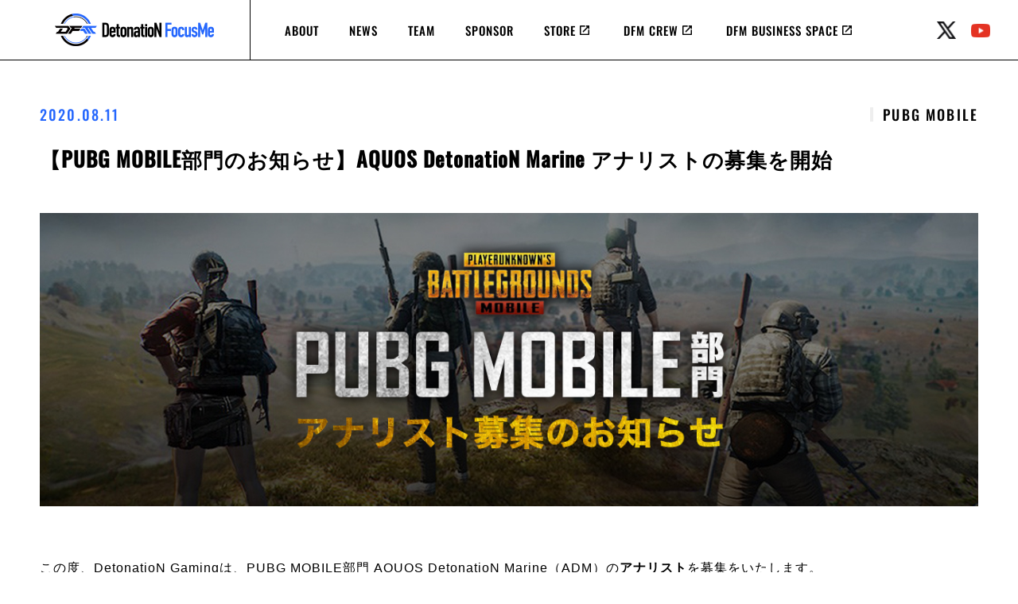

--- FILE ---
content_type: text/html; charset=UTF-8
request_url: https://team-detonation.net/news/29997
body_size: 12672
content:
<!DOCTYPE html>
<html lang="ja">
<head prefix="og: http://ogp.me/ns# fb: http://ogp.me/ns/fb# article: http://ogp.me/ns/article#">
	<meta charset="UTF-8">
	<script type="text/javascript">
		if ((navigator.userAgent.indexOf('iPhone') > 0) || navigator.userAgent.indexOf('iPod') > 0 || navigator.userAgent.indexOf('Android') > 0) {
			document.write('<meta name="viewport" content="width=device-width, initial-scale=1">');
		} else {
			document.write('<meta name="viewport" content="width=1200, initial-scale=0">');
		}
	</script>
	<meta property="og:title" content="【PUBG MOBILE部門のお知らせ】AQUOS DetonatioN Marine アナリストの募集を開始"/>
	<meta property="og:type" content="website"/>
	<meta property="og:url" content="http://team-detonation.net/news/29997"/>
	<meta property="og:image" content="https://team-detonation.net/wp-content/uploads/2020/08/catch_pubgm_analyst.jpg"/>
	<meta property="og:site_name" content="DetonatioN FocusMe"/>
	<meta property="og:description" content="Pro eSports Team &#8211; DetonatioN FocusMe"/>
	<meta name="twitter:card" content="summary_large_image">
			<meta name="twitter:site" content="@team_detonation">
	
	<link rel="apple-touch-icon-precomposed" href="https://team-detonation.net/wp-content/themes/detonation/images/webclip.png"/>
	<link rel="stylesheet" href="https://fonts.googleapis.com/icon?family=Material+Icons">
	<link rel="stylesheet" type="text/css" href="//cdn.jsdelivr.net/npm/slick-carousel@1.8.1/slick/slick.css"/>
	<script src="https://ajax.googleapis.com/ajax/libs/jquery/1.12.4/jquery.min.js"></script>
	<!-- drawer.js -->
	<script src="https://cdnjs.cloudflare.com/ajax/libs/iScroll/5.1.3/iscroll.min.js"></script>
	<script src="https://cdnjs.cloudflare.com/ajax/libs/drawer/3.2.1/js/drawer.min.js"></script>
	<script type="text/javascript" src="//cdn.jsdelivr.net/npm/slick-carousel@1.8.1/slick/slick.min.js"></script>
	<title>【PUBG MOBILE部門のお知らせ】AQUOS DetonatioN Marine アナリストの募集を開始 &#8211; DetonatioN FocusMe</title>
<meta name='robots' content='max-image-preview:large' />
<link rel='dns-prefetch' href='//stats.wp.com' />
<script type="text/javascript">
/* <![CDATA[ */
window._wpemojiSettings = {"baseUrl":"https:\/\/s.w.org\/images\/core\/emoji\/15.0.3\/72x72\/","ext":".png","svgUrl":"https:\/\/s.w.org\/images\/core\/emoji\/15.0.3\/svg\/","svgExt":".svg","source":{"concatemoji":"https:\/\/team-detonation.net\/wp-includes\/js\/wp-emoji-release.min.js?ver=6.6.4"}};
/*! This file is auto-generated */
!function(i,n){var o,s,e;function c(e){try{var t={supportTests:e,timestamp:(new Date).valueOf()};sessionStorage.setItem(o,JSON.stringify(t))}catch(e){}}function p(e,t,n){e.clearRect(0,0,e.canvas.width,e.canvas.height),e.fillText(t,0,0);var t=new Uint32Array(e.getImageData(0,0,e.canvas.width,e.canvas.height).data),r=(e.clearRect(0,0,e.canvas.width,e.canvas.height),e.fillText(n,0,0),new Uint32Array(e.getImageData(0,0,e.canvas.width,e.canvas.height).data));return t.every(function(e,t){return e===r[t]})}function u(e,t,n){switch(t){case"flag":return n(e,"\ud83c\udff3\ufe0f\u200d\u26a7\ufe0f","\ud83c\udff3\ufe0f\u200b\u26a7\ufe0f")?!1:!n(e,"\ud83c\uddfa\ud83c\uddf3","\ud83c\uddfa\u200b\ud83c\uddf3")&&!n(e,"\ud83c\udff4\udb40\udc67\udb40\udc62\udb40\udc65\udb40\udc6e\udb40\udc67\udb40\udc7f","\ud83c\udff4\u200b\udb40\udc67\u200b\udb40\udc62\u200b\udb40\udc65\u200b\udb40\udc6e\u200b\udb40\udc67\u200b\udb40\udc7f");case"emoji":return!n(e,"\ud83d\udc26\u200d\u2b1b","\ud83d\udc26\u200b\u2b1b")}return!1}function f(e,t,n){var r="undefined"!=typeof WorkerGlobalScope&&self instanceof WorkerGlobalScope?new OffscreenCanvas(300,150):i.createElement("canvas"),a=r.getContext("2d",{willReadFrequently:!0}),o=(a.textBaseline="top",a.font="600 32px Arial",{});return e.forEach(function(e){o[e]=t(a,e,n)}),o}function t(e){var t=i.createElement("script");t.src=e,t.defer=!0,i.head.appendChild(t)}"undefined"!=typeof Promise&&(o="wpEmojiSettingsSupports",s=["flag","emoji"],n.supports={everything:!0,everythingExceptFlag:!0},e=new Promise(function(e){i.addEventListener("DOMContentLoaded",e,{once:!0})}),new Promise(function(t){var n=function(){try{var e=JSON.parse(sessionStorage.getItem(o));if("object"==typeof e&&"number"==typeof e.timestamp&&(new Date).valueOf()<e.timestamp+604800&&"object"==typeof e.supportTests)return e.supportTests}catch(e){}return null}();if(!n){if("undefined"!=typeof Worker&&"undefined"!=typeof OffscreenCanvas&&"undefined"!=typeof URL&&URL.createObjectURL&&"undefined"!=typeof Blob)try{var e="postMessage("+f.toString()+"("+[JSON.stringify(s),u.toString(),p.toString()].join(",")+"));",r=new Blob([e],{type:"text/javascript"}),a=new Worker(URL.createObjectURL(r),{name:"wpTestEmojiSupports"});return void(a.onmessage=function(e){c(n=e.data),a.terminate(),t(n)})}catch(e){}c(n=f(s,u,p))}t(n)}).then(function(e){for(var t in e)n.supports[t]=e[t],n.supports.everything=n.supports.everything&&n.supports[t],"flag"!==t&&(n.supports.everythingExceptFlag=n.supports.everythingExceptFlag&&n.supports[t]);n.supports.everythingExceptFlag=n.supports.everythingExceptFlag&&!n.supports.flag,n.DOMReady=!1,n.readyCallback=function(){n.DOMReady=!0}}).then(function(){return e}).then(function(){var e;n.supports.everything||(n.readyCallback(),(e=n.source||{}).concatemoji?t(e.concatemoji):e.wpemoji&&e.twemoji&&(t(e.twemoji),t(e.wpemoji)))}))}((window,document),window._wpemojiSettings);
/* ]]> */
</script>
<link rel='stylesheet' id='wp-block-library-css' href='https://team-detonation.net/wp-includes/css/dist/block-library/style.min.css?ver=6.6.4' type='text/css' media='all' />
<link rel='stylesheet' id='mediaelement-css' href='https://team-detonation.net/wp-includes/js/mediaelement/mediaelementplayer-legacy.min.css?ver=4.2.17' type='text/css' media='all' />
<link rel='stylesheet' id='wp-mediaelement-css' href='https://team-detonation.net/wp-includes/js/mediaelement/wp-mediaelement.min.css?ver=6.6.4' type='text/css' media='all' />
<style id='jetpack-sharing-buttons-style-inline-css' type='text/css'>
.jetpack-sharing-buttons__services-list{display:flex;flex-direction:row;flex-wrap:wrap;gap:0;list-style-type:none;margin:5px;padding:0}.jetpack-sharing-buttons__services-list.has-small-icon-size{font-size:12px}.jetpack-sharing-buttons__services-list.has-normal-icon-size{font-size:16px}.jetpack-sharing-buttons__services-list.has-large-icon-size{font-size:24px}.jetpack-sharing-buttons__services-list.has-huge-icon-size{font-size:36px}@media print{.jetpack-sharing-buttons__services-list{display:none!important}}.editor-styles-wrapper .wp-block-jetpack-sharing-buttons{gap:0;padding-inline-start:0}ul.jetpack-sharing-buttons__services-list.has-background{padding:1.25em 2.375em}
</style>
<style id='classic-theme-styles-inline-css' type='text/css'>
/*! This file is auto-generated */
.wp-block-button__link{color:#fff;background-color:#32373c;border-radius:9999px;box-shadow:none;text-decoration:none;padding:calc(.667em + 2px) calc(1.333em + 2px);font-size:1.125em}.wp-block-file__button{background:#32373c;color:#fff;text-decoration:none}
</style>
<style id='global-styles-inline-css' type='text/css'>
:root{--wp--preset--aspect-ratio--square: 1;--wp--preset--aspect-ratio--4-3: 4/3;--wp--preset--aspect-ratio--3-4: 3/4;--wp--preset--aspect-ratio--3-2: 3/2;--wp--preset--aspect-ratio--2-3: 2/3;--wp--preset--aspect-ratio--16-9: 16/9;--wp--preset--aspect-ratio--9-16: 9/16;--wp--preset--color--black: #000000;--wp--preset--color--cyan-bluish-gray: #abb8c3;--wp--preset--color--white: #ffffff;--wp--preset--color--pale-pink: #f78da7;--wp--preset--color--vivid-red: #cf2e2e;--wp--preset--color--luminous-vivid-orange: #ff6900;--wp--preset--color--luminous-vivid-amber: #fcb900;--wp--preset--color--light-green-cyan: #7bdcb5;--wp--preset--color--vivid-green-cyan: #00d084;--wp--preset--color--pale-cyan-blue: #8ed1fc;--wp--preset--color--vivid-cyan-blue: #0693e3;--wp--preset--color--vivid-purple: #9b51e0;--wp--preset--gradient--vivid-cyan-blue-to-vivid-purple: linear-gradient(135deg,rgba(6,147,227,1) 0%,rgb(155,81,224) 100%);--wp--preset--gradient--light-green-cyan-to-vivid-green-cyan: linear-gradient(135deg,rgb(122,220,180) 0%,rgb(0,208,130) 100%);--wp--preset--gradient--luminous-vivid-amber-to-luminous-vivid-orange: linear-gradient(135deg,rgba(252,185,0,1) 0%,rgba(255,105,0,1) 100%);--wp--preset--gradient--luminous-vivid-orange-to-vivid-red: linear-gradient(135deg,rgba(255,105,0,1) 0%,rgb(207,46,46) 100%);--wp--preset--gradient--very-light-gray-to-cyan-bluish-gray: linear-gradient(135deg,rgb(238,238,238) 0%,rgb(169,184,195) 100%);--wp--preset--gradient--cool-to-warm-spectrum: linear-gradient(135deg,rgb(74,234,220) 0%,rgb(151,120,209) 20%,rgb(207,42,186) 40%,rgb(238,44,130) 60%,rgb(251,105,98) 80%,rgb(254,248,76) 100%);--wp--preset--gradient--blush-light-purple: linear-gradient(135deg,rgb(255,206,236) 0%,rgb(152,150,240) 100%);--wp--preset--gradient--blush-bordeaux: linear-gradient(135deg,rgb(254,205,165) 0%,rgb(254,45,45) 50%,rgb(107,0,62) 100%);--wp--preset--gradient--luminous-dusk: linear-gradient(135deg,rgb(255,203,112) 0%,rgb(199,81,192) 50%,rgb(65,88,208) 100%);--wp--preset--gradient--pale-ocean: linear-gradient(135deg,rgb(255,245,203) 0%,rgb(182,227,212) 50%,rgb(51,167,181) 100%);--wp--preset--gradient--electric-grass: linear-gradient(135deg,rgb(202,248,128) 0%,rgb(113,206,126) 100%);--wp--preset--gradient--midnight: linear-gradient(135deg,rgb(2,3,129) 0%,rgb(40,116,252) 100%);--wp--preset--font-size--small: 13px;--wp--preset--font-size--medium: 20px;--wp--preset--font-size--large: 36px;--wp--preset--font-size--x-large: 42px;--wp--preset--spacing--20: 0.44rem;--wp--preset--spacing--30: 0.67rem;--wp--preset--spacing--40: 1rem;--wp--preset--spacing--50: 1.5rem;--wp--preset--spacing--60: 2.25rem;--wp--preset--spacing--70: 3.38rem;--wp--preset--spacing--80: 5.06rem;--wp--preset--shadow--natural: 6px 6px 9px rgba(0, 0, 0, 0.2);--wp--preset--shadow--deep: 12px 12px 50px rgba(0, 0, 0, 0.4);--wp--preset--shadow--sharp: 6px 6px 0px rgba(0, 0, 0, 0.2);--wp--preset--shadow--outlined: 6px 6px 0px -3px rgba(255, 255, 255, 1), 6px 6px rgba(0, 0, 0, 1);--wp--preset--shadow--crisp: 6px 6px 0px rgba(0, 0, 0, 1);}:where(.is-layout-flex){gap: 0.5em;}:where(.is-layout-grid){gap: 0.5em;}body .is-layout-flex{display: flex;}.is-layout-flex{flex-wrap: wrap;align-items: center;}.is-layout-flex > :is(*, div){margin: 0;}body .is-layout-grid{display: grid;}.is-layout-grid > :is(*, div){margin: 0;}:where(.wp-block-columns.is-layout-flex){gap: 2em;}:where(.wp-block-columns.is-layout-grid){gap: 2em;}:where(.wp-block-post-template.is-layout-flex){gap: 1.25em;}:where(.wp-block-post-template.is-layout-grid){gap: 1.25em;}.has-black-color{color: var(--wp--preset--color--black) !important;}.has-cyan-bluish-gray-color{color: var(--wp--preset--color--cyan-bluish-gray) !important;}.has-white-color{color: var(--wp--preset--color--white) !important;}.has-pale-pink-color{color: var(--wp--preset--color--pale-pink) !important;}.has-vivid-red-color{color: var(--wp--preset--color--vivid-red) !important;}.has-luminous-vivid-orange-color{color: var(--wp--preset--color--luminous-vivid-orange) !important;}.has-luminous-vivid-amber-color{color: var(--wp--preset--color--luminous-vivid-amber) !important;}.has-light-green-cyan-color{color: var(--wp--preset--color--light-green-cyan) !important;}.has-vivid-green-cyan-color{color: var(--wp--preset--color--vivid-green-cyan) !important;}.has-pale-cyan-blue-color{color: var(--wp--preset--color--pale-cyan-blue) !important;}.has-vivid-cyan-blue-color{color: var(--wp--preset--color--vivid-cyan-blue) !important;}.has-vivid-purple-color{color: var(--wp--preset--color--vivid-purple) !important;}.has-black-background-color{background-color: var(--wp--preset--color--black) !important;}.has-cyan-bluish-gray-background-color{background-color: var(--wp--preset--color--cyan-bluish-gray) !important;}.has-white-background-color{background-color: var(--wp--preset--color--white) !important;}.has-pale-pink-background-color{background-color: var(--wp--preset--color--pale-pink) !important;}.has-vivid-red-background-color{background-color: var(--wp--preset--color--vivid-red) !important;}.has-luminous-vivid-orange-background-color{background-color: var(--wp--preset--color--luminous-vivid-orange) !important;}.has-luminous-vivid-amber-background-color{background-color: var(--wp--preset--color--luminous-vivid-amber) !important;}.has-light-green-cyan-background-color{background-color: var(--wp--preset--color--light-green-cyan) !important;}.has-vivid-green-cyan-background-color{background-color: var(--wp--preset--color--vivid-green-cyan) !important;}.has-pale-cyan-blue-background-color{background-color: var(--wp--preset--color--pale-cyan-blue) !important;}.has-vivid-cyan-blue-background-color{background-color: var(--wp--preset--color--vivid-cyan-blue) !important;}.has-vivid-purple-background-color{background-color: var(--wp--preset--color--vivid-purple) !important;}.has-black-border-color{border-color: var(--wp--preset--color--black) !important;}.has-cyan-bluish-gray-border-color{border-color: var(--wp--preset--color--cyan-bluish-gray) !important;}.has-white-border-color{border-color: var(--wp--preset--color--white) !important;}.has-pale-pink-border-color{border-color: var(--wp--preset--color--pale-pink) !important;}.has-vivid-red-border-color{border-color: var(--wp--preset--color--vivid-red) !important;}.has-luminous-vivid-orange-border-color{border-color: var(--wp--preset--color--luminous-vivid-orange) !important;}.has-luminous-vivid-amber-border-color{border-color: var(--wp--preset--color--luminous-vivid-amber) !important;}.has-light-green-cyan-border-color{border-color: var(--wp--preset--color--light-green-cyan) !important;}.has-vivid-green-cyan-border-color{border-color: var(--wp--preset--color--vivid-green-cyan) !important;}.has-pale-cyan-blue-border-color{border-color: var(--wp--preset--color--pale-cyan-blue) !important;}.has-vivid-cyan-blue-border-color{border-color: var(--wp--preset--color--vivid-cyan-blue) !important;}.has-vivid-purple-border-color{border-color: var(--wp--preset--color--vivid-purple) !important;}.has-vivid-cyan-blue-to-vivid-purple-gradient-background{background: var(--wp--preset--gradient--vivid-cyan-blue-to-vivid-purple) !important;}.has-light-green-cyan-to-vivid-green-cyan-gradient-background{background: var(--wp--preset--gradient--light-green-cyan-to-vivid-green-cyan) !important;}.has-luminous-vivid-amber-to-luminous-vivid-orange-gradient-background{background: var(--wp--preset--gradient--luminous-vivid-amber-to-luminous-vivid-orange) !important;}.has-luminous-vivid-orange-to-vivid-red-gradient-background{background: var(--wp--preset--gradient--luminous-vivid-orange-to-vivid-red) !important;}.has-very-light-gray-to-cyan-bluish-gray-gradient-background{background: var(--wp--preset--gradient--very-light-gray-to-cyan-bluish-gray) !important;}.has-cool-to-warm-spectrum-gradient-background{background: var(--wp--preset--gradient--cool-to-warm-spectrum) !important;}.has-blush-light-purple-gradient-background{background: var(--wp--preset--gradient--blush-light-purple) !important;}.has-blush-bordeaux-gradient-background{background: var(--wp--preset--gradient--blush-bordeaux) !important;}.has-luminous-dusk-gradient-background{background: var(--wp--preset--gradient--luminous-dusk) !important;}.has-pale-ocean-gradient-background{background: var(--wp--preset--gradient--pale-ocean) !important;}.has-electric-grass-gradient-background{background: var(--wp--preset--gradient--electric-grass) !important;}.has-midnight-gradient-background{background: var(--wp--preset--gradient--midnight) !important;}.has-small-font-size{font-size: var(--wp--preset--font-size--small) !important;}.has-medium-font-size{font-size: var(--wp--preset--font-size--medium) !important;}.has-large-font-size{font-size: var(--wp--preset--font-size--large) !important;}.has-x-large-font-size{font-size: var(--wp--preset--font-size--x-large) !important;}
:where(.wp-block-post-template.is-layout-flex){gap: 1.25em;}:where(.wp-block-post-template.is-layout-grid){gap: 1.25em;}
:where(.wp-block-columns.is-layout-flex){gap: 2em;}:where(.wp-block-columns.is-layout-grid){gap: 2em;}
:root :where(.wp-block-pullquote){font-size: 1.5em;line-height: 1.6;}
</style>
<link rel='stylesheet' id='contact-form-7-css' href='https://team-detonation.net/wp-content/plugins/contact-form-7/includes/css/styles.css?ver=6.0.6' type='text/css' media='all' />
<!--n2css--><!--n2js--><link rel="https://api.w.org/" href="https://team-detonation.net/wp-json/" /><link rel="alternate" title="JSON" type="application/json" href="https://team-detonation.net/wp-json/wp/v2/posts/29997" /><link rel="canonical" href="https://team-detonation.net/news/29997" />
<link rel='shortlink' href='https://team-detonation.net/?p=29997' />
<link rel="alternate" title="oEmbed (JSON)" type="application/json+oembed" href="https://team-detonation.net/wp-json/oembed/1.0/embed?url=https%3A%2F%2Fteam-detonation.net%2Fnews%2F29997" />
<link rel="alternate" title="oEmbed (XML)" type="text/xml+oembed" href="https://team-detonation.net/wp-json/oembed/1.0/embed?url=https%3A%2F%2Fteam-detonation.net%2Fnews%2F29997&#038;format=xml" />
<meta name="cdp-version" content="1.4.9" />	<style>img#wpstats{display:none}</style>
		<link rel="icon" href="https://team-detonation.net/wp-content/uploads/2022/12/cropped-DFM_LOGO_black-1-32x32.png" sizes="32x32" />
<link rel="icon" href="https://team-detonation.net/wp-content/uploads/2022/12/cropped-DFM_LOGO_black-1-192x192.png" sizes="192x192" />
<link rel="apple-touch-icon" href="https://team-detonation.net/wp-content/uploads/2022/12/cropped-DFM_LOGO_black-1-180x180.png" />
<meta name="msapplication-TileImage" content="https://team-detonation.net/wp-content/uploads/2022/12/cropped-DFM_LOGO_black-1-270x270.png" />
		<style type="text/css" id="wp-custom-css">
			/*
ここに独自の CSS を追加することができます。

詳しくは上のヘルプアイコンをクリックしてください。
*/

blockquote, h1, h2, h3, h4, h5, h6, ol li, ul li {
    line-height: 1.3em !important;
}

.renew-date {
    margin: 10px 0 6px !important;
}

article div .cms-format p,
article div .cms-format ul {
	font-size: 1.6rem !important;
}

article div .cms-format a {
	color: #0640c2 !important;
}

article div .cms-format h2:before {
    background: #2567fd !important;
}

article div .cms-format table.n th {
    background-color: #3163d4 !important;
}

article div .cms-format table.m td, .cms-format table.n td {
    background: #ebf0fc !important;
}

article div .cms-format ul li {
    margin-bottom: 1.2rem !important;
	line-height: 2.2rem !important;
}

article div .cms-format h3 {
    margin-bottom: 1.2rem !important;
	font-weight: bold;
}

article .dt-related-posts ul li a {
    color: black !important;
}

article .dt-related-posts ul li a:hover {
    color: #0640c2 !important;
}

.categoryid-2106 .entry-eyecatch {
	display: none;
}

.categoryid-2106  .dt-related-posts {
	display: none;
}

.categoryid-2106 .date {
	display: none;
}

.categoryid-2106 .emoji {
	height: 1em;
	vertical-align: middle;
}

.sponsor-image-wrap {
	align-items: center;
}

/* Google reCAPTCHA v3の認証済みバッジを非表示にする */
.grecaptcha-badge { visibility: hidden; }

#breadcrumbs-container #site-header ul nav, #site-header #breadcrumbs-container ul nav, #site-header .container nav {
	width: auto!important;
}

.container #menu-mainmenu li.icon-external a {
    background-position: top 18px right 24px!important;
    padding-right: 41px!important;
}		</style>
			<script src="https://team-detonation.net/wp-content/themes/detonation/assets/js/main.min.js?1_6"></script>
	<link rel="stylesheet" href="https://team-detonation.net/wp-content/themes/detonation/assets/css/main.min.css?20221212">
	<link rel="stylesheet" href="https://team-detonation.net/wp-content/themes/detonation/mystyle.css?1769030519">
	<style type="text/css">.icon-news-dng{background:#2567ec !important;}.tag-game-dng{border-color:#2567ec!important; color:#2567ec !important;}.icon-game-dng{background-color:#2567ec!important;}.icon-news-lol{background:#ffcb23 !important;}.tag-game-lol{border-color:#ffcb23!important; color:#ffcb23 !important;}.icon-game-lol{background-color:#ffcb23!important;}.icon-news-lol-academy{background:#ffcb23 !important;}.tag-game-lol-academy{border-color:#ffcb23!important; color:#ffcb23 !important;}.icon-game-lol-academy{background-color:#ffcb23!important;}.icon-news-valorant{background:#ff4655 !important;}.tag-game-valorant{border-color:#ff4655!important; color:#ff4655 !important;}.icon-game-valorant{background-color:#ff4655!important;}.icon-news-event{background:#969696 !important;}.tag-game-event{border-color:#969696!important; color:#969696 !important;}.icon-game-event{background-color:#969696!important;}.icon-news-ssbro{background:#ff0e2a !important;}.tag-game-ssbro{border-color:#ff0e2a!important; color:#ff0e2a !important;}.icon-game-ssbro{background-color:#ff0e2a!important;}.icon-news-fightinggames{background:#d4003a !important;}.tag-game-fightinggames{border-color:#d4003a!important; color:#d4003a !important;}.icon-game-fightinggames{background-color:#d4003a!important;}.icon-news-efootball{background:#4820cc !important;}.tag-game-efootball{border-color:#4820cc!important; color:#4820cc !important;}.icon-game-efootball{background-color:#4820cc!important;}.icon-news-identityv{background:#6aa4ba !important;}.tag-game-identityv{border-color:#6aa4ba!important; color:#6aa4ba !important;}.icon-game-identityv{background-color:#6aa4ba!important;}.icon-news-shadowverse{background:#0368c9 !important;}.tag-game-shadowverse{border-color:#0368c9!important; color:#0368c9 !important;}.icon-game-shadowverse{background-color:#0368c9!important;}.icon-news-csgo{background:#f4b545 !important;}.tag-game-csgo{border-color:#f4b545!important; color:#f4b545 !important;}.icon-game-csgo{background-color:#f4b545!important;}.icon-news-vainglory{background:#7e44ad !important;}.tag-game-vainglory{border-color:#7e44ad!important; color:#7e44ad !important;}.icon-game-vainglory{background-color:#7e44ad!important;}.icon-news-blacksquad{background:#417c25 !important;}.tag-game-blacksquad{border-color:#417c25!important; color:#417c25 !important;}.icon-game-blacksquad{background-color:#417c25!important;}.icon-news-pubg-mobile{background:#fccf3a !important;}.tag-game-pubg-mobile{border-color:#fccf3a!important; color:#fccf3a !important;}.icon-game-pubg-mobile{background-color:#fccf3a!important;}.icon-news-splatoon{background:#fd00af !important;}.tag-game-splatoon{border-color:#fd00af!important; color:#fd00af !important;}.icon-game-splatoon{background-color:#fd00af!important;}.icon-news-pubg{background:#dd8b1f !important;}.tag-game-pubg{border-color:#dd8b1f!important; color:#dd8b1f !important;}.icon-game-pubg{background-color:#dd8b1f!important;}.icon-news-call-of-duty-ww2{background:#9e9040 !important;}.tag-game-call-of-duty-ww2{border-color:#9e9040!important; color:#9e9040 !important;}.icon-game-call-of-duty-ww2{background-color:#9e9040!important;}.icon-news-clashroyale{background:#39b1bd !important;}.tag-game-clashroyale{border-color:#39b1bd!important; color:#39b1bd !important;}.icon-game-clashroyale{background-color:#39b1bd!important;}.icon-news-bf4{background:#85c7f7 !important;}.tag-game-bf4{border-color:#85c7f7!important; color:#85c7f7 !important;}.icon-game-bf4{background-color:#85c7f7!important;}.icon-news-sc2{background:#651c69 !important;}.tag-game-sc2{border-color:#651c69!important; color:#651c69 !important;}.icon-game-sc2{background-color:#651c69!important;}.icon-news-wild-rift{background:#00b79c !important;}.tag-game-wild-rift{border-color:#00b79c!important; color:#00b79c !important;}.icon-game-wild-rift{background-color:#00b79c!important;}.icon-news-ocg{background:#92d91f !important;}.tag-game-ocg{border-color:#92d91f!important; color:#92d91f !important;}.icon-game-ocg{background-color:#92d91f!important;}.icon-news-overwatch{background:#ea7a2c !important;}.tag-game-overwatch{border-color:#ea7a2c!important; color:#ea7a2c !important;}.icon-game-overwatch{background-color:#ea7a2c!important;}</style>
	<link rel="shortcut icon" href="/wp-content/themes/detonation/assets/images/icon/favicon.ico">
	<link rel="apple-touch-icon" href="/wp-content/themes/detonation/assets/images/icon/apple-touch-icon.png">
	<link rel="icon" type="image/png" href="/wp-content/themes/detonation/assets/images/icon/android-chrome-192x192.png">
</head>
<body class="post-template-default single single-post postid-29997 single-format-standard drawer drawer--left group-blog categoryid-40">
<header id="site-header">
	<div class="container">
		<button type="button" class="drawer-toggle drawer-hamburger">
			<span class="sr-only"></span>
			<span class="drawer-hamburger-icon"></span>
		</button>
		<div class="logo-nav-wrap">
			<div class="logo"><a href="/"><img src="https://team-detonation.net/wp-content/themes/detonation/assets/images/logo.png"></a></div>
			<div class="nav-box show-pc">
				<nav role="navigation">
					<ul id="menu-mainmenu" class="nav navbar-nav"><li id="menu-item-40615" class="menu-item menu-item-type-custom menu-item-object-custom menu-item-40615"><a href="/aboutus">ABOUT</a></li>
<li id="menu-item-40616" class="menu-item menu-item-type-custom menu-item-object-custom menu-item-40616"><a href="/news">NEWS</a></li>
<li id="menu-item-40617" class="menu-item menu-item-type-custom menu-item-object-custom menu-item-40617"><a href="/teams">TEAM</a></li>
<li id="menu-item-40618" class="icon-none menu-item menu-item-type-custom menu-item-object-custom menu-item-40618"><a href="/team-sponsors">SPONSOR</a></li>
<li id="menu-item-40963" class="icon-external menu-item menu-item-type-custom menu-item-object-custom menu-item-40963"><a target="_blank" rel="noopener" href="https://store.team-detonation.net/">STORE</a></li>
<li id="menu-item-42010" class="icon-external menu-item menu-item-type-custom menu-item-object-custom menu-item-42010"><a target="_blank" rel="noopener" href="https://dfmcrew.bitfan.id/">DFM CREW</a></li>
<li id="menu-item-49262" class="icon-external menu-item menu-item-type-custom menu-item-object-custom menu-item-49262"><a target="_blank" rel="noopener" href="https://team-detonation.net/DFMBusinessSpace_Mobile/">DFM BUSINESS SPACE</a></li>
</ul>				</nav>
			</div>
		</div>
		<div class="social-links show-pc">
			<ul class="list-unstyled">
				<li><a class="twitter" href="https://twitter.com/team_detonation" title="twitter" target="_blank">twitter</a></li>
				<li><a class="youtube" href="https://www.youtube.com/@DetonatioNFocusMe" title="Youtube" target="_blank">youtube</a></li>
			</ul>
		</div>
	</div>
</header>
<nav class="drawer-nav" role="navigation">
	<ul class="drawer-menu">
		<div class="logo"><a href="/"><img src="https://team-detonation.net/wp-content/themes/detonation/assets/images/logo.png"></a></div>
		<ul id="menu-mainmenu" class="nav navbar-nav"><li id="menu-item-40615" class="menu-item menu-item-type-custom menu-item-object-custom menu-item-40615"><a href="/aboutus">ABOUT</a></li>
<li id="menu-item-40616" class="menu-item menu-item-type-custom menu-item-object-custom menu-item-40616"><a href="/news">NEWS</a></li>
<li id="menu-item-40617" class="menu-item menu-item-type-custom menu-item-object-custom menu-item-40617"><a href="/teams">TEAM</a></li>
<li id="menu-item-40618" class="icon-none menu-item menu-item-type-custom menu-item-object-custom menu-item-40618"><a href="/team-sponsors">SPONSOR</a></li>
<li id="menu-item-40963" class="icon-external menu-item menu-item-type-custom menu-item-object-custom menu-item-40963"><a target="_blank" rel="noopener" href="https://store.team-detonation.net/">STORE</a></li>
<li id="menu-item-42010" class="icon-external menu-item menu-item-type-custom menu-item-object-custom menu-item-42010"><a target="_blank" rel="noopener" href="https://dfmcrew.bitfan.id/">DFM CREW</a></li>
<li id="menu-item-49262" class="icon-external menu-item menu-item-type-custom menu-item-object-custom menu-item-49262"><a target="_blank" rel="noopener" href="https://team-detonation.net/DFMBusinessSpace_Mobile/">DFM BUSINESS SPACE</a></li>
</ul>	</ul>
</nav>




<div id="content" class="container">
	<main id="content-main">
		<article id="post-29997" class="dt-single-post post-29997 post type-post status-publish format-standard has-post-thumbnail hentry category-general tag-aquos-detonation-marine tag-detonation-marine tag-adm tag-978 tag-pubg-mobile games-pubg-mobile">
			<div>
				<div class="meta">
					<div class="date custom-font">2020.08.11</div>
					<div class="tag"><span class="tag-game">PUBG MOBILE</span></div>
				</div>
				<h1 class="entry-title">【PUBG MOBILE部門のお知らせ】AQUOS DetonatioN Marine アナリストの募集を開始</h1>
				<div class="entry-eyecatch"><img src="https://team-detonation.net/wp-content/uploads/2020/08/catch_pubgm_analyst.jpg" class="attachment-post-thumbnail size-post-thumbnail wp-post-image" alt="" decoding="async" fetchpriority="high" srcset="https://team-detonation.net/wp-content/uploads/2020/08/catch_pubgm_analyst.jpg 1280w, https://team-detonation.net/wp-content/uploads/2020/08/catch_pubgm_analyst-300x94.jpg 300w, https://team-detonation.net/wp-content/uploads/2020/08/catch_pubgm_analyst-768x240.jpg 768w, https://team-detonation.net/wp-content/uploads/2020/08/catch_pubgm_analyst-1024x320.jpg 1024w, https://team-detonation.net/wp-content/uploads/2020/08/catch_pubgm_analyst-160x50.jpg 160w" sizes="(max-width: 1280px) 100vw, 1280px" /></div>
				<div class="entry-content cms-format">
					<p>この度、DetonatioN Gamingは、PUBG MOBILE部門 AQUOS DetonatioN Marine（ADM）の<strong>アナリスト</strong>を募集をいたします。</p>
<p>今回の募集は、ADMが国内トップ、そして世界の舞台に挑戦するためのチーム強化を目的としています。<br />
それに伴い、現在所属するメンバーと共に向上心を持って日々の活動に臨み、チームのサポートをしてくれる方からのご応募をお待ちしております。</p>
<h2>応募条件</h2>
<ul style="margin-left: 2em">
<li>応募時点で年齢が18歳以上であること</li>
<li>日本語によるコミュニケーションに不自由しない事</li>
<li>プロゲーマーのアナリストとしての覚悟が出来る方</li>
<li>PUBG MOBILEもしくはPUBGを理解している方</li>
<li>DetonatioN Gaming所属の人間として社会的責任が取れる方</li>
<li>スポンサー製品（PC周辺機器及びモバイル端末）の使用が出来る方</li>
<li>ルールやマナーが守れる方</li>
</ul>
<h2>仕事内容</h2>
<ul style="margin-left: 2em">
<li>データ入力</li>
<li>データ収集</li>
<li>資料作成</li>
<li>大会や練習時など、神視点の録画共有<br />
※その他、適宜雑務があります</li>
</ul>
<h2>歓迎スキル</h2>
<ul style="margin-left: 2em">
<li>Word、Excel、PowerPointの使用経験のある方</li>
</ul>
<h2>待遇一例</h2>
<ul style="margin-left: 2em">
<li>DetonatioN Gamingメンバーの一員として毎月の活動支援費の支払い<br />
※要相談となります。</li>
<li>一部スポンサー商品の支給</li>
<li>その他、待遇の内容については要検討</li>
</ul>
<h3>注意事項</h3>
<p>携帯メールで募集される方は <strong>team-detonation.net ドメインを受け取り可能</strong>にして頂きますよう、重ねてお願い申し上げます。<br />
※応募後当チームからメールが一通も届いてない方はメールアドレスの間違いまたは受取不可となっている可能性があります。<br />
※メールがエラーとなって返って来た場合、Twitter DM等でご連絡は致しますが、お返事がない場合はエントリーを削除させて頂きます。</p>
<h2>選考の流れ</h2>
<ol style="margin-left: 2em">
<li>Googleフォーム応募内容での審査</li>
<li>DetonatioN Gamingスタッフによる面接<br />
<em>※面接はSkype等のボイスチャットを利用しておこないます。</em></li>
<li>DetonatioN Gaming CEOによる面接</li>
<li>採用内定・契約書締結<br />
<em>※選考および決定はDetonatioN Gaming代表・スタッフ及び既存選手にて行います。</em></li>
</ol>
<h2>応募方法</h2>
<p>本応募は、Googleフォームでのご応募頂きます。下記を参照の上ガイドに従って入力ください。<br />
（※印のあるものは必須となります）</p>
<ul style="margin-left: 2em" type="disc">
<li><strong>プレイヤーネーム</strong>(※)</li>
<li><strong>メールアドレス</strong>(※)</li>
<li><strong>年齢</strong>(※)</li>
<li><strong>所在地</strong>：都道府県のみ(※)</li>
<li><strong>職業</strong>(※)</li>
<li><strong>Twitterアカウント</strong>(※)</li>
<li><strong>チームに入ってアナリストとして何を目指したいのか</strong>(400文字以内)(※)</li>
</ul>
<table class="m">
<tbody>
<tr>
<th scope="row">ご応募はこちら</th>
<td><a href="https://docs.google.com/forms/d/e/1FAIpQLSdo3cSVfiBoSoxHTxoEuQdf55t5gzpK8yOqNqoqfMzEA60AdQ/viewform?usp=sf_link" target="_blank">PUBG MOBILE部門AQUOS DetonatioN Marine 新規アナリスト応募フォーム（Googleフォーム）</a></td>
</tr>
<tr>
<th scope="row">募集期限</th>
<td>2020年8月31日（月）23時59分まで</td>
</tr>
</tbody>
</table>
<p class="notice">※上URL以外での募集および情報収集は行っておりません。類似ページにご注意ください。</p>
<p class="notice">※上URLにおきまして個人情報（本名・電話番号・住所詳細・生年月日）の収集は行いません。</p>
<p class="notice">※上URL以外のフォームにおいて個人情報の入力をされても、当方は責任を負う事が出来ません。確認の上入力ください。</p>
<hr />
<p>ご質問などは、Twitter DMまたはDNG公式HPお問い合わせから承ります。<br />
また、こちらの連絡はDetonatioN Gamingのメールアドレスより行っております。<br />
PCメール受け取り拒否・迷惑メール設定をされている方は、当サイトドメイン（team-detonation.net）の受け取り許可および迷惑メールフォルダのご確認をお願い申し上げます。</p>
										
																<div class="entry-rel-links-wrap">
							<div class="caption">関連リンク</div>
							<ul class="entry-links ">
								<li class="entry-link"><a href="https://docs.google.com/forms/d/e/1FAIpQLSdo3cSVfiBoSoxHTxoEuQdf55t5gzpK8yOqNqoqfMzEA60AdQ/viewform?usp=sf_link" target="">応募フォーム</a></li>							</ul>
						</div>
									</div><!-- .entry-content -->
								
				<div class="dt-related-posts"><h1>RELATED NEWS</h1><ul>            <li>
				                <a href="https://team-detonation.net/news/28345">
					
						<img src="https://team-detonation.net/wp-content/uploads/2020/03/thumb_pubgm_join_poppo.jpg"/>                        【PUBG MOBILE部門からのお知らせ】AQUOS DetonatioN Marineに新しくアナリストとしてPoppo氏が加入                    </a>
            </li>
		            <li>
				                <a href="https://team-detonation.net/news/33735">
					
						<img src="https://team-detonation.net/wp-content/uploads/2018/07/dngthumb.png"/>                        【PUBG Mobile部門からのお知らせ】SANMA〆選手との契約終了のご報告                    </a>
            </li>
		            <li>
				                <a href="https://team-detonation.net/news/32079">
					
						<img src="https://team-detonation.net/wp-content/uploads/2018/07/dngthumb.png"/>                        【PUBG MOBILE部門からのお知らせ】AQUOS DetonatioN Marineの解散、及び－R41N－選手のAQUOS DetonatioN Violet移籍のお知らせ                    </a>
            </li>
		            <li>
				                <a href="https://team-detonation.net/news/30291">
					
						<img src="https://team-detonation.net/wp-content/uploads/2020/08/thumb_pubgm_join_2.jpg"/>                        【PUBG MOBILE部門からのお知らせ】AQUOS DetonatioN Marineに新メンバーが2名加入！                    </a>
            </li>
		            <li>
				                <a href="https://team-detonation.net/news/30194">
					
						<img src="https://team-detonation.net/wp-content/uploads/2020/08/thumb_pubgm_join_0.jpg"/>                        【PUBG MOBILE部門からのお知らせ】AQUOS DetonatioN Violetに新メンバーが加入！併せてS4nkaRea選手がADVに移籍                    </a>
            </li>
		            <li>
				                <a href="https://team-detonation.net/news/28766">
					
						<img src="https://team-detonation.net/wp-content/uploads/2018/04/dngthumb.png"/>                        【PUBG MOBILE部門のお知らせ】ADMのMoRiMoRi選手及びADVのExilianSM選手、TTTTT選手との契約終了のご報告                    </a>
            </li>
		            <li>
				                <a href="https://team-detonation.net/news/28365">
					
						<img src="https://team-detonation.net/wp-content/uploads/2020/03/thumb_pmjc_s3.jpg"/>                        【PUBG MOBILE部門 大会情報】PUBG主催国内公式大会「PMJC SEASON3」に『AQUOS DetonatioN』からADMとADVが参戦！                    </a>
            </li>
		            <li>
				                <a href="https://team-detonation.net/news/46249">
					
						<img src="https://team-detonation.net/wp-content/uploads/2024/11/pubgm_thankyou-380x190.jpg" class="attachment-topics-thumbnail size-topics-thumbnail wp-post-image" alt="" decoding="async" srcset="https://team-detonation.net/wp-content/uploads/2024/11/pubgm_thankyou-380x190.jpg 380w, https://team-detonation.net/wp-content/uploads/2024/11/pubgm_thankyou-200x100.jpg 200w" sizes="(max-width: 380px) 100vw, 380px" />                        部門情報｜PUBG MOBILE部門に関するお知らせ                    </a>
            </li>
		<li></li><li></li><li></li><li></li></ul></div>				<footer class="entry-footer">
									</footer><!-- .entry-footer -->
			</div>
		</article><!-- #post-## -->
	</main>
</div>

<footer id="site-footer" class="site-footer" role="contentinfo">
	<div id="dt-sponsors-banners" class="sponsors-slide" >
		<div class="sponsors-slide-1">
						<div class="sponsors-slide-item">
			<a href="https://www.edion.com/" target="_blank"><div><img src="https://team-detonation.net/wp-content/uploads/2018/10/sponsor_logo01-112x54.png" title="エディオン"/></div></a>
		</div>
						<div class="sponsors-slide-item">
			<a href="https://www.au.com/" target="_blank"><div><img src="https://team-detonation.net/wp-content/uploads/2017/03/sponsor_logo02-96x54.png" title="au by KDDI"/></div></a>
		</div>
						<div class="sponsors-slide-item">
			<a href="https://www.mouse-jp.co.jp/store/brand/g-tune/" target="_blank"><div><img src="https://team-detonation.net/wp-content/uploads/2016/01/gtune-3-116x54.png" title="マウスコンピューター"/></div></a>
		</div>
						<div class="sponsors-slide-item">
			<a href="http://www.logicool.co.jp/ja-jp" target="_blank"><div><img src="https://team-detonation.net/wp-content/uploads/2015/05/sponsor_logo03-160x52.png" title="Logicool G"/></div></a>
		</div>
						<div class="sponsors-slide-item">
			<a href="https://jp.japannext.com/" target="_blank"><div><img src="https://team-detonation.net/wp-content/uploads/2025/10/JAPANNEXT_logo_black-160x34.png" title="JAPANNEXT"/></div></a>
		</div>
						<div class="sponsors-slide-item">
			<a href="https://www.ashikagabank.co.jp/" target="_blank"><div><img src="https://team-detonation.net/wp-content/uploads/2026/01/ashigin_logo1-160x33.jpg" title="足利銀行"/></div></a>
		</div>
						<div class="sponsors-slide-item">
			<a href="https://brain-sleep.com/" target="_blank"><div><img src="https://team-detonation.net/wp-content/uploads/2025/10/brainsleep_logo_rectangle-160x32.png" title="ブレインスリープ"/></div></a>
		</div>
						<div class="sponsors-slide-item">
			<a href="https://matchiii.jp/" target="_blank"><div><img src="https://team-detonation.net/wp-content/uploads/2025/12/matchiii_logo-54x54.png" title="SpielPlatz"/></div></a>
		</div>
						<div class="sponsors-slide-item">
			<a href="https://shop.sandisk.com/ja-jp" target="_blank"><div><img src="https://team-detonation.net/wp-content/uploads/2020/09/Sandisk_horizontal-160x32.png" title="Sandisk"/></div></a>
		</div>
						<div class="sponsors-slide-item">
			<a href="https://www.morinaga.co.jp/in/" target="_blank"><div><img src="https://team-detonation.net/wp-content/uploads/2024/06/morinaga_in-145x54.png" title="森永製菓"/></div></a>
		</div>
						<div class="sponsors-slide-item">
			<a href="https://www.meiji.co.jp/sweets/chocolate/mchoco/" target="_blank"><div><img src="https://team-detonation.net/wp-content/uploads/2020/10/Meiji_BrandMark_72-116x54.jpg" title="meiji"/></div></a>
		</div>
						<div class="sponsors-slide-item">
			<a href="https://xten.jp/" target="_blank"><div><img src="https://team-detonation.net/wp-content/uploads/2019/09/sponsor_logo10-138x54.png" title="XTEN"/></div></a>
		</div>
						<div class="sponsors-slide-item">
			<a href="https://www.pccs.co.jp/" target="_blank"><div><img src="https://team-detonation.net/wp-content/uploads/2024/12/pccs_logo-160x39.png" title="PCCS"/></div></a>
		</div>
						<div class="sponsors-slide-item">
			<a href="https://140-041.co.jp/" target="_blank"><div><img src="https://team-detonation.net/wp-content/uploads/2024/10/allone_logo-1-160x43.png" title="アローン"/></div></a>
		</div>
						<div class="sponsors-slide-item">
			<a href="http://nvidianews.nvidia.com/" target="_blank"><div><img src="https://team-detonation.net/wp-content/uploads/2015/09/sponsor_logo14-150x54.png" title="NVIDIA"/></div></a>
		</div>
						<div class="sponsors-slide-item">
			<a href="https://note.com/" target="_blank"><div><img src="https://team-detonation.net/wp-content/uploads/2020/11/logo_note-min-128x54.png" title="note"/></div></a>
		</div>
			</ul>		</div>
		<div class="sponsors-slide-2">
						<div class="sponsors-slide-item">
			<a href="https://www.edion.com/" target="_blank"><div><img src="https://team-detonation.net/wp-content/uploads/2018/10/sponsor_logo01-112x54.png" title="エディオン"/></div></a>
		</div>
						<div class="sponsors-slide-item">
			<a href="https://www.au.com/" target="_blank"><div><img src="https://team-detonation.net/wp-content/uploads/2017/03/sponsor_logo02-96x54.png" title="au by KDDI"/></div></a>
		</div>
						<div class="sponsors-slide-item">
			<a href="https://www.mouse-jp.co.jp/store/brand/g-tune/" target="_blank"><div><img src="https://team-detonation.net/wp-content/uploads/2016/01/gtune-3-116x54.png" title="マウスコンピューター"/></div></a>
		</div>
						<div class="sponsors-slide-item">
			<a href="http://www.logicool.co.jp/ja-jp" target="_blank"><div><img src="https://team-detonation.net/wp-content/uploads/2015/05/sponsor_logo03-160x52.png" title="Logicool G"/></div></a>
		</div>
						<div class="sponsors-slide-item">
			<a href="https://jp.japannext.com/" target="_blank"><div><img src="https://team-detonation.net/wp-content/uploads/2025/10/JAPANNEXT_logo_black-160x34.png" title="JAPANNEXT"/></div></a>
		</div>
						<div class="sponsors-slide-item">
			<a href="https://www.ashikagabank.co.jp/" target="_blank"><div><img src="https://team-detonation.net/wp-content/uploads/2026/01/ashigin_logo1-160x33.jpg" title="足利銀行"/></div></a>
		</div>
						<div class="sponsors-slide-item">
			<a href="https://brain-sleep.com/" target="_blank"><div><img src="https://team-detonation.net/wp-content/uploads/2025/10/brainsleep_logo_rectangle-160x32.png" title="ブレインスリープ"/></div></a>
		</div>
						<div class="sponsors-slide-item">
			<a href="https://matchiii.jp/" target="_blank"><div><img src="https://team-detonation.net/wp-content/uploads/2025/12/matchiii_logo-54x54.png" title="SpielPlatz"/></div></a>
		</div>
						<div class="sponsors-slide-item">
			<a href="https://shop.sandisk.com/ja-jp" target="_blank"><div><img src="https://team-detonation.net/wp-content/uploads/2020/09/Sandisk_horizontal-160x32.png" title="Sandisk"/></div></a>
		</div>
						<div class="sponsors-slide-item">
			<a href="https://www.morinaga.co.jp/in/" target="_blank"><div><img src="https://team-detonation.net/wp-content/uploads/2024/06/morinaga_in-145x54.png" title="森永製菓"/></div></a>
		</div>
						<div class="sponsors-slide-item">
			<a href="https://www.meiji.co.jp/sweets/chocolate/mchoco/" target="_blank"><div><img src="https://team-detonation.net/wp-content/uploads/2020/10/Meiji_BrandMark_72-116x54.jpg" title="meiji"/></div></a>
		</div>
						<div class="sponsors-slide-item">
			<a href="https://xten.jp/" target="_blank"><div><img src="https://team-detonation.net/wp-content/uploads/2019/09/sponsor_logo10-138x54.png" title="XTEN"/></div></a>
		</div>
						<div class="sponsors-slide-item">
			<a href="https://www.pccs.co.jp/" target="_blank"><div><img src="https://team-detonation.net/wp-content/uploads/2024/12/pccs_logo-160x39.png" title="PCCS"/></div></a>
		</div>
						<div class="sponsors-slide-item">
			<a href="https://140-041.co.jp/" target="_blank"><div><img src="https://team-detonation.net/wp-content/uploads/2024/10/allone_logo-1-160x43.png" title="アローン"/></div></a>
		</div>
						<div class="sponsors-slide-item">
			<a href="http://nvidianews.nvidia.com/" target="_blank"><div><img src="https://team-detonation.net/wp-content/uploads/2015/09/sponsor_logo14-150x54.png" title="NVIDIA"/></div></a>
		</div>
						<div class="sponsors-slide-item">
			<a href="https://note.com/" target="_blank"><div><img src="https://team-detonation.net/wp-content/uploads/2020/11/logo_note-min-128x54.png" title="note"/></div></a>
		</div>
			</ul>		</div>
	</div>

	<div class="footer-container-wrap">
		<div class="container">
			<div class="logo-link-wrap">
				<div><img src="https://team-detonation.net/wp-content/themes/detonation/assets/images/logo_footer.png"></div>
				<div class="index-game-links">
					<div class="site-index"><ul id="menu-footersiteindex" class=""><li id="menu-item-40620" class="menu-item menu-item-type-custom menu-item-object-custom menu-item-40620"><a href="/aboutus">ABOUT</a></li>
<li id="menu-item-40623" class="menu-item menu-item-type-custom menu-item-object-custom menu-item-40623"><a href="/team-sponsors">SPONSOR</a></li>
<li id="menu-item-40621" class="menu-item menu-item-type-custom menu-item-object-custom menu-item-40621"><a href="/news">NEWS</a></li>
<li id="menu-item-40625" class="menu-item menu-item-type-custom menu-item-object-custom menu-item-40625"><a target="_blank" rel="noopener" href="http://detonation.jp/">COMPANY</a></li>
<li id="menu-item-40622" class="menu-item menu-item-type-custom menu-item-object-custom menu-item-40622"><a href="/teams">TEAM</a></li>
<li id="menu-item-40624" class="menu-item menu-item-type-custom menu-item-object-custom menu-item-40624"><a href="/contact">CONTACT US</a></li>
<li id="menu-item-40967" class="menu-item menu-item-type-custom menu-item-object-custom menu-item-40967"><a target="_blank" rel="noopener" href="https://store.team-detonation.net/">STORE</a></li>
<li id="menu-item-41385" class="menu-item menu-item-type-custom menu-item-object-custom menu-item-41385"><a target="_blank" rel="noopener" href="http://detonation.jp/recruit.html">RECRUIT</a></li>
<li id="menu-item-42012" class="menu-item menu-item-type-custom menu-item-object-custom menu-item-42012"><a target="_blank" rel="noopener" href="https://dfmcrew.bitfan.id/">DFM CREW</a></li>
<li id="menu-item-43421" class="menu-item menu-item-type-custom menu-item-object-custom menu-item-home menu-item-43421"><a href="https://team-detonation.net/">DFM PARK</a></li>
<li id="menu-item-49270" class="menu-item menu-item-type-custom menu-item-object-custom menu-item-49270"><a target="_blank" rel="noopener" href="https://team-detonation.net/DFMBusinessSpace_Mobile/">DBS</a></li>
</ul></div>
				</div>
			</div>
			<div class="social-right-wrap">
				<div class="social-links">
					<ul class="list-unstyled">
						<li><a class="twitter" href="https://twitter.com/team_detonation" title="twitter" target="_blank">twitter</a></li>
						<li><a class="youtube" href="https://www.youtube.com/@DetonatioNFocusMe" title="Youtube" target="_blank">youtube</a></li>
					</ul>
				</div>
				<div class="copyright-wrap">
					<div class="copyright">2012-2022 &copy; DETONATION FOCUSME ALL RIGHT RESERVED.</div>
					<div class="copyright">&copy; DETONATION INC , ALL RIGHT RESERVED.</div>
				</div>
			</div>
		</div>
	</div>
	
	
</footer><!-- #colophon -->
</div><!-- #page -->
<script type="text/javascript" src="https://team-detonation.net/wp-includes/js/dist/hooks.min.js?ver=2810c76e705dd1a53b18" id="wp-hooks-js"></script>
<script type="text/javascript" src="https://team-detonation.net/wp-includes/js/dist/i18n.min.js?ver=5e580eb46a90c2b997e6" id="wp-i18n-js"></script>
<script type="text/javascript" id="wp-i18n-js-after">
/* <![CDATA[ */
wp.i18n.setLocaleData( { 'text direction\u0004ltr': [ 'ltr' ] } );
/* ]]> */
</script>
<script type="text/javascript" src="https://team-detonation.net/wp-content/plugins/contact-form-7/includes/swv/js/index.js?ver=6.0.6" id="swv-js"></script>
<script type="text/javascript" id="contact-form-7-js-translations">
/* <![CDATA[ */
( function( domain, translations ) {
	var localeData = translations.locale_data[ domain ] || translations.locale_data.messages;
	localeData[""].domain = domain;
	wp.i18n.setLocaleData( localeData, domain );
} )( "contact-form-7", {"translation-revision-date":"2025-04-11 06:42:50+0000","generator":"GlotPress\/4.0.1","domain":"messages","locale_data":{"messages":{"":{"domain":"messages","plural-forms":"nplurals=1; plural=0;","lang":"ja_JP"},"This contact form is placed in the wrong place.":["\u3053\u306e\u30b3\u30f3\u30bf\u30af\u30c8\u30d5\u30a9\u30fc\u30e0\u306f\u9593\u9055\u3063\u305f\u4f4d\u7f6e\u306b\u7f6e\u304b\u308c\u3066\u3044\u307e\u3059\u3002"],"Error:":["\u30a8\u30e9\u30fc:"]}},"comment":{"reference":"includes\/js\/index.js"}} );
/* ]]> */
</script>
<script type="text/javascript" id="contact-form-7-js-before">
/* <![CDATA[ */
var wpcf7 = {
    "api": {
        "root": "https:\/\/team-detonation.net\/wp-json\/",
        "namespace": "contact-form-7\/v1"
    },
    "cached": 1
};
/* ]]> */
</script>
<script type="text/javascript" src="https://team-detonation.net/wp-content/plugins/contact-form-7/includes/js/index.js?ver=6.0.6" id="contact-form-7-js"></script>
<script type="text/javascript" src="https://www.google.com/recaptcha/api.js?render=6LfOcrQqAAAAAIUqcRxrI7wqeQa5K8J7EObQ6IrS&amp;ver=3.0" id="google-recaptcha-js"></script>
<script type="text/javascript" src="https://team-detonation.net/wp-includes/js/dist/vendor/wp-polyfill.min.js?ver=3.15.0" id="wp-polyfill-js"></script>
<script type="text/javascript" id="wpcf7-recaptcha-js-before">
/* <![CDATA[ */
var wpcf7_recaptcha = {
    "sitekey": "6LfOcrQqAAAAAIUqcRxrI7wqeQa5K8J7EObQ6IrS",
    "actions": {
        "homepage": "homepage",
        "contactform": "contactform"
    }
};
/* ]]> */
</script>
<script type="text/javascript" src="https://team-detonation.net/wp-content/plugins/contact-form-7/modules/recaptcha/index.js?ver=6.0.6" id="wpcf7-recaptcha-js"></script>
<script type="text/javascript" id="jetpack-stats-js-before">
/* <![CDATA[ */
_stq = window._stq || [];
_stq.push([ "view", JSON.parse("{\"v\":\"ext\",\"blog\":\"235338016\",\"post\":\"29997\",\"tz\":\"9\",\"srv\":\"team-detonation.net\",\"j\":\"1:14.5\"}") ]);
_stq.push([ "clickTrackerInit", "235338016", "29997" ]);
/* ]]> */
</script>
<script type="text/javascript" src="https://stats.wp.com/e-202604.js" id="jetpack-stats-js" defer="defer" data-wp-strategy="defer"></script>
<script>
	(function(i,s,o,g,r,a,m){i['GoogleAnalyticsObject']=r;i[r]=i[r]||function(){
		(i[r].q=i[r].q||[]).push(arguments)},i[r].l=1*new Date();a=s.createElement(o),
		m=s.getElementsByTagName(o)[0];a.async=1;a.src=g;m.parentNode.insertBefore(a,m)
	})(window,document,'script','//www.google-analytics.com/analytics.js','ga');

	ga('create', 'UA-45337602-1', 'auto');
	ga('send', 'pageview');
</script>
</body>
</html>



<!-- Dynamic page generated in 0.280 seconds. -->
<!-- Cached page generated by WP-Super-Cache on 2026-01-22 06:21:59 -->

<!-- Compression = gzip -->

--- FILE ---
content_type: text/html; charset=utf-8
request_url: https://www.google.com/recaptcha/api2/anchor?ar=1&k=6LfOcrQqAAAAAIUqcRxrI7wqeQa5K8J7EObQ6IrS&co=aHR0cHM6Ly90ZWFtLWRldG9uYXRpb24ubmV0OjQ0Mw..&hl=en&v=PoyoqOPhxBO7pBk68S4YbpHZ&size=invisible&anchor-ms=20000&execute-ms=30000&cb=r2hdasj17n1f
body_size: 48705
content:
<!DOCTYPE HTML><html dir="ltr" lang="en"><head><meta http-equiv="Content-Type" content="text/html; charset=UTF-8">
<meta http-equiv="X-UA-Compatible" content="IE=edge">
<title>reCAPTCHA</title>
<style type="text/css">
/* cyrillic-ext */
@font-face {
  font-family: 'Roboto';
  font-style: normal;
  font-weight: 400;
  font-stretch: 100%;
  src: url(//fonts.gstatic.com/s/roboto/v48/KFO7CnqEu92Fr1ME7kSn66aGLdTylUAMa3GUBHMdazTgWw.woff2) format('woff2');
  unicode-range: U+0460-052F, U+1C80-1C8A, U+20B4, U+2DE0-2DFF, U+A640-A69F, U+FE2E-FE2F;
}
/* cyrillic */
@font-face {
  font-family: 'Roboto';
  font-style: normal;
  font-weight: 400;
  font-stretch: 100%;
  src: url(//fonts.gstatic.com/s/roboto/v48/KFO7CnqEu92Fr1ME7kSn66aGLdTylUAMa3iUBHMdazTgWw.woff2) format('woff2');
  unicode-range: U+0301, U+0400-045F, U+0490-0491, U+04B0-04B1, U+2116;
}
/* greek-ext */
@font-face {
  font-family: 'Roboto';
  font-style: normal;
  font-weight: 400;
  font-stretch: 100%;
  src: url(//fonts.gstatic.com/s/roboto/v48/KFO7CnqEu92Fr1ME7kSn66aGLdTylUAMa3CUBHMdazTgWw.woff2) format('woff2');
  unicode-range: U+1F00-1FFF;
}
/* greek */
@font-face {
  font-family: 'Roboto';
  font-style: normal;
  font-weight: 400;
  font-stretch: 100%;
  src: url(//fonts.gstatic.com/s/roboto/v48/KFO7CnqEu92Fr1ME7kSn66aGLdTylUAMa3-UBHMdazTgWw.woff2) format('woff2');
  unicode-range: U+0370-0377, U+037A-037F, U+0384-038A, U+038C, U+038E-03A1, U+03A3-03FF;
}
/* math */
@font-face {
  font-family: 'Roboto';
  font-style: normal;
  font-weight: 400;
  font-stretch: 100%;
  src: url(//fonts.gstatic.com/s/roboto/v48/KFO7CnqEu92Fr1ME7kSn66aGLdTylUAMawCUBHMdazTgWw.woff2) format('woff2');
  unicode-range: U+0302-0303, U+0305, U+0307-0308, U+0310, U+0312, U+0315, U+031A, U+0326-0327, U+032C, U+032F-0330, U+0332-0333, U+0338, U+033A, U+0346, U+034D, U+0391-03A1, U+03A3-03A9, U+03B1-03C9, U+03D1, U+03D5-03D6, U+03F0-03F1, U+03F4-03F5, U+2016-2017, U+2034-2038, U+203C, U+2040, U+2043, U+2047, U+2050, U+2057, U+205F, U+2070-2071, U+2074-208E, U+2090-209C, U+20D0-20DC, U+20E1, U+20E5-20EF, U+2100-2112, U+2114-2115, U+2117-2121, U+2123-214F, U+2190, U+2192, U+2194-21AE, U+21B0-21E5, U+21F1-21F2, U+21F4-2211, U+2213-2214, U+2216-22FF, U+2308-230B, U+2310, U+2319, U+231C-2321, U+2336-237A, U+237C, U+2395, U+239B-23B7, U+23D0, U+23DC-23E1, U+2474-2475, U+25AF, U+25B3, U+25B7, U+25BD, U+25C1, U+25CA, U+25CC, U+25FB, U+266D-266F, U+27C0-27FF, U+2900-2AFF, U+2B0E-2B11, U+2B30-2B4C, U+2BFE, U+3030, U+FF5B, U+FF5D, U+1D400-1D7FF, U+1EE00-1EEFF;
}
/* symbols */
@font-face {
  font-family: 'Roboto';
  font-style: normal;
  font-weight: 400;
  font-stretch: 100%;
  src: url(//fonts.gstatic.com/s/roboto/v48/KFO7CnqEu92Fr1ME7kSn66aGLdTylUAMaxKUBHMdazTgWw.woff2) format('woff2');
  unicode-range: U+0001-000C, U+000E-001F, U+007F-009F, U+20DD-20E0, U+20E2-20E4, U+2150-218F, U+2190, U+2192, U+2194-2199, U+21AF, U+21E6-21F0, U+21F3, U+2218-2219, U+2299, U+22C4-22C6, U+2300-243F, U+2440-244A, U+2460-24FF, U+25A0-27BF, U+2800-28FF, U+2921-2922, U+2981, U+29BF, U+29EB, U+2B00-2BFF, U+4DC0-4DFF, U+FFF9-FFFB, U+10140-1018E, U+10190-1019C, U+101A0, U+101D0-101FD, U+102E0-102FB, U+10E60-10E7E, U+1D2C0-1D2D3, U+1D2E0-1D37F, U+1F000-1F0FF, U+1F100-1F1AD, U+1F1E6-1F1FF, U+1F30D-1F30F, U+1F315, U+1F31C, U+1F31E, U+1F320-1F32C, U+1F336, U+1F378, U+1F37D, U+1F382, U+1F393-1F39F, U+1F3A7-1F3A8, U+1F3AC-1F3AF, U+1F3C2, U+1F3C4-1F3C6, U+1F3CA-1F3CE, U+1F3D4-1F3E0, U+1F3ED, U+1F3F1-1F3F3, U+1F3F5-1F3F7, U+1F408, U+1F415, U+1F41F, U+1F426, U+1F43F, U+1F441-1F442, U+1F444, U+1F446-1F449, U+1F44C-1F44E, U+1F453, U+1F46A, U+1F47D, U+1F4A3, U+1F4B0, U+1F4B3, U+1F4B9, U+1F4BB, U+1F4BF, U+1F4C8-1F4CB, U+1F4D6, U+1F4DA, U+1F4DF, U+1F4E3-1F4E6, U+1F4EA-1F4ED, U+1F4F7, U+1F4F9-1F4FB, U+1F4FD-1F4FE, U+1F503, U+1F507-1F50B, U+1F50D, U+1F512-1F513, U+1F53E-1F54A, U+1F54F-1F5FA, U+1F610, U+1F650-1F67F, U+1F687, U+1F68D, U+1F691, U+1F694, U+1F698, U+1F6AD, U+1F6B2, U+1F6B9-1F6BA, U+1F6BC, U+1F6C6-1F6CF, U+1F6D3-1F6D7, U+1F6E0-1F6EA, U+1F6F0-1F6F3, U+1F6F7-1F6FC, U+1F700-1F7FF, U+1F800-1F80B, U+1F810-1F847, U+1F850-1F859, U+1F860-1F887, U+1F890-1F8AD, U+1F8B0-1F8BB, U+1F8C0-1F8C1, U+1F900-1F90B, U+1F93B, U+1F946, U+1F984, U+1F996, U+1F9E9, U+1FA00-1FA6F, U+1FA70-1FA7C, U+1FA80-1FA89, U+1FA8F-1FAC6, U+1FACE-1FADC, U+1FADF-1FAE9, U+1FAF0-1FAF8, U+1FB00-1FBFF;
}
/* vietnamese */
@font-face {
  font-family: 'Roboto';
  font-style: normal;
  font-weight: 400;
  font-stretch: 100%;
  src: url(//fonts.gstatic.com/s/roboto/v48/KFO7CnqEu92Fr1ME7kSn66aGLdTylUAMa3OUBHMdazTgWw.woff2) format('woff2');
  unicode-range: U+0102-0103, U+0110-0111, U+0128-0129, U+0168-0169, U+01A0-01A1, U+01AF-01B0, U+0300-0301, U+0303-0304, U+0308-0309, U+0323, U+0329, U+1EA0-1EF9, U+20AB;
}
/* latin-ext */
@font-face {
  font-family: 'Roboto';
  font-style: normal;
  font-weight: 400;
  font-stretch: 100%;
  src: url(//fonts.gstatic.com/s/roboto/v48/KFO7CnqEu92Fr1ME7kSn66aGLdTylUAMa3KUBHMdazTgWw.woff2) format('woff2');
  unicode-range: U+0100-02BA, U+02BD-02C5, U+02C7-02CC, U+02CE-02D7, U+02DD-02FF, U+0304, U+0308, U+0329, U+1D00-1DBF, U+1E00-1E9F, U+1EF2-1EFF, U+2020, U+20A0-20AB, U+20AD-20C0, U+2113, U+2C60-2C7F, U+A720-A7FF;
}
/* latin */
@font-face {
  font-family: 'Roboto';
  font-style: normal;
  font-weight: 400;
  font-stretch: 100%;
  src: url(//fonts.gstatic.com/s/roboto/v48/KFO7CnqEu92Fr1ME7kSn66aGLdTylUAMa3yUBHMdazQ.woff2) format('woff2');
  unicode-range: U+0000-00FF, U+0131, U+0152-0153, U+02BB-02BC, U+02C6, U+02DA, U+02DC, U+0304, U+0308, U+0329, U+2000-206F, U+20AC, U+2122, U+2191, U+2193, U+2212, U+2215, U+FEFF, U+FFFD;
}
/* cyrillic-ext */
@font-face {
  font-family: 'Roboto';
  font-style: normal;
  font-weight: 500;
  font-stretch: 100%;
  src: url(//fonts.gstatic.com/s/roboto/v48/KFO7CnqEu92Fr1ME7kSn66aGLdTylUAMa3GUBHMdazTgWw.woff2) format('woff2');
  unicode-range: U+0460-052F, U+1C80-1C8A, U+20B4, U+2DE0-2DFF, U+A640-A69F, U+FE2E-FE2F;
}
/* cyrillic */
@font-face {
  font-family: 'Roboto';
  font-style: normal;
  font-weight: 500;
  font-stretch: 100%;
  src: url(//fonts.gstatic.com/s/roboto/v48/KFO7CnqEu92Fr1ME7kSn66aGLdTylUAMa3iUBHMdazTgWw.woff2) format('woff2');
  unicode-range: U+0301, U+0400-045F, U+0490-0491, U+04B0-04B1, U+2116;
}
/* greek-ext */
@font-face {
  font-family: 'Roboto';
  font-style: normal;
  font-weight: 500;
  font-stretch: 100%;
  src: url(//fonts.gstatic.com/s/roboto/v48/KFO7CnqEu92Fr1ME7kSn66aGLdTylUAMa3CUBHMdazTgWw.woff2) format('woff2');
  unicode-range: U+1F00-1FFF;
}
/* greek */
@font-face {
  font-family: 'Roboto';
  font-style: normal;
  font-weight: 500;
  font-stretch: 100%;
  src: url(//fonts.gstatic.com/s/roboto/v48/KFO7CnqEu92Fr1ME7kSn66aGLdTylUAMa3-UBHMdazTgWw.woff2) format('woff2');
  unicode-range: U+0370-0377, U+037A-037F, U+0384-038A, U+038C, U+038E-03A1, U+03A3-03FF;
}
/* math */
@font-face {
  font-family: 'Roboto';
  font-style: normal;
  font-weight: 500;
  font-stretch: 100%;
  src: url(//fonts.gstatic.com/s/roboto/v48/KFO7CnqEu92Fr1ME7kSn66aGLdTylUAMawCUBHMdazTgWw.woff2) format('woff2');
  unicode-range: U+0302-0303, U+0305, U+0307-0308, U+0310, U+0312, U+0315, U+031A, U+0326-0327, U+032C, U+032F-0330, U+0332-0333, U+0338, U+033A, U+0346, U+034D, U+0391-03A1, U+03A3-03A9, U+03B1-03C9, U+03D1, U+03D5-03D6, U+03F0-03F1, U+03F4-03F5, U+2016-2017, U+2034-2038, U+203C, U+2040, U+2043, U+2047, U+2050, U+2057, U+205F, U+2070-2071, U+2074-208E, U+2090-209C, U+20D0-20DC, U+20E1, U+20E5-20EF, U+2100-2112, U+2114-2115, U+2117-2121, U+2123-214F, U+2190, U+2192, U+2194-21AE, U+21B0-21E5, U+21F1-21F2, U+21F4-2211, U+2213-2214, U+2216-22FF, U+2308-230B, U+2310, U+2319, U+231C-2321, U+2336-237A, U+237C, U+2395, U+239B-23B7, U+23D0, U+23DC-23E1, U+2474-2475, U+25AF, U+25B3, U+25B7, U+25BD, U+25C1, U+25CA, U+25CC, U+25FB, U+266D-266F, U+27C0-27FF, U+2900-2AFF, U+2B0E-2B11, U+2B30-2B4C, U+2BFE, U+3030, U+FF5B, U+FF5D, U+1D400-1D7FF, U+1EE00-1EEFF;
}
/* symbols */
@font-face {
  font-family: 'Roboto';
  font-style: normal;
  font-weight: 500;
  font-stretch: 100%;
  src: url(//fonts.gstatic.com/s/roboto/v48/KFO7CnqEu92Fr1ME7kSn66aGLdTylUAMaxKUBHMdazTgWw.woff2) format('woff2');
  unicode-range: U+0001-000C, U+000E-001F, U+007F-009F, U+20DD-20E0, U+20E2-20E4, U+2150-218F, U+2190, U+2192, U+2194-2199, U+21AF, U+21E6-21F0, U+21F3, U+2218-2219, U+2299, U+22C4-22C6, U+2300-243F, U+2440-244A, U+2460-24FF, U+25A0-27BF, U+2800-28FF, U+2921-2922, U+2981, U+29BF, U+29EB, U+2B00-2BFF, U+4DC0-4DFF, U+FFF9-FFFB, U+10140-1018E, U+10190-1019C, U+101A0, U+101D0-101FD, U+102E0-102FB, U+10E60-10E7E, U+1D2C0-1D2D3, U+1D2E0-1D37F, U+1F000-1F0FF, U+1F100-1F1AD, U+1F1E6-1F1FF, U+1F30D-1F30F, U+1F315, U+1F31C, U+1F31E, U+1F320-1F32C, U+1F336, U+1F378, U+1F37D, U+1F382, U+1F393-1F39F, U+1F3A7-1F3A8, U+1F3AC-1F3AF, U+1F3C2, U+1F3C4-1F3C6, U+1F3CA-1F3CE, U+1F3D4-1F3E0, U+1F3ED, U+1F3F1-1F3F3, U+1F3F5-1F3F7, U+1F408, U+1F415, U+1F41F, U+1F426, U+1F43F, U+1F441-1F442, U+1F444, U+1F446-1F449, U+1F44C-1F44E, U+1F453, U+1F46A, U+1F47D, U+1F4A3, U+1F4B0, U+1F4B3, U+1F4B9, U+1F4BB, U+1F4BF, U+1F4C8-1F4CB, U+1F4D6, U+1F4DA, U+1F4DF, U+1F4E3-1F4E6, U+1F4EA-1F4ED, U+1F4F7, U+1F4F9-1F4FB, U+1F4FD-1F4FE, U+1F503, U+1F507-1F50B, U+1F50D, U+1F512-1F513, U+1F53E-1F54A, U+1F54F-1F5FA, U+1F610, U+1F650-1F67F, U+1F687, U+1F68D, U+1F691, U+1F694, U+1F698, U+1F6AD, U+1F6B2, U+1F6B9-1F6BA, U+1F6BC, U+1F6C6-1F6CF, U+1F6D3-1F6D7, U+1F6E0-1F6EA, U+1F6F0-1F6F3, U+1F6F7-1F6FC, U+1F700-1F7FF, U+1F800-1F80B, U+1F810-1F847, U+1F850-1F859, U+1F860-1F887, U+1F890-1F8AD, U+1F8B0-1F8BB, U+1F8C0-1F8C1, U+1F900-1F90B, U+1F93B, U+1F946, U+1F984, U+1F996, U+1F9E9, U+1FA00-1FA6F, U+1FA70-1FA7C, U+1FA80-1FA89, U+1FA8F-1FAC6, U+1FACE-1FADC, U+1FADF-1FAE9, U+1FAF0-1FAF8, U+1FB00-1FBFF;
}
/* vietnamese */
@font-face {
  font-family: 'Roboto';
  font-style: normal;
  font-weight: 500;
  font-stretch: 100%;
  src: url(//fonts.gstatic.com/s/roboto/v48/KFO7CnqEu92Fr1ME7kSn66aGLdTylUAMa3OUBHMdazTgWw.woff2) format('woff2');
  unicode-range: U+0102-0103, U+0110-0111, U+0128-0129, U+0168-0169, U+01A0-01A1, U+01AF-01B0, U+0300-0301, U+0303-0304, U+0308-0309, U+0323, U+0329, U+1EA0-1EF9, U+20AB;
}
/* latin-ext */
@font-face {
  font-family: 'Roboto';
  font-style: normal;
  font-weight: 500;
  font-stretch: 100%;
  src: url(//fonts.gstatic.com/s/roboto/v48/KFO7CnqEu92Fr1ME7kSn66aGLdTylUAMa3KUBHMdazTgWw.woff2) format('woff2');
  unicode-range: U+0100-02BA, U+02BD-02C5, U+02C7-02CC, U+02CE-02D7, U+02DD-02FF, U+0304, U+0308, U+0329, U+1D00-1DBF, U+1E00-1E9F, U+1EF2-1EFF, U+2020, U+20A0-20AB, U+20AD-20C0, U+2113, U+2C60-2C7F, U+A720-A7FF;
}
/* latin */
@font-face {
  font-family: 'Roboto';
  font-style: normal;
  font-weight: 500;
  font-stretch: 100%;
  src: url(//fonts.gstatic.com/s/roboto/v48/KFO7CnqEu92Fr1ME7kSn66aGLdTylUAMa3yUBHMdazQ.woff2) format('woff2');
  unicode-range: U+0000-00FF, U+0131, U+0152-0153, U+02BB-02BC, U+02C6, U+02DA, U+02DC, U+0304, U+0308, U+0329, U+2000-206F, U+20AC, U+2122, U+2191, U+2193, U+2212, U+2215, U+FEFF, U+FFFD;
}
/* cyrillic-ext */
@font-face {
  font-family: 'Roboto';
  font-style: normal;
  font-weight: 900;
  font-stretch: 100%;
  src: url(//fonts.gstatic.com/s/roboto/v48/KFO7CnqEu92Fr1ME7kSn66aGLdTylUAMa3GUBHMdazTgWw.woff2) format('woff2');
  unicode-range: U+0460-052F, U+1C80-1C8A, U+20B4, U+2DE0-2DFF, U+A640-A69F, U+FE2E-FE2F;
}
/* cyrillic */
@font-face {
  font-family: 'Roboto';
  font-style: normal;
  font-weight: 900;
  font-stretch: 100%;
  src: url(//fonts.gstatic.com/s/roboto/v48/KFO7CnqEu92Fr1ME7kSn66aGLdTylUAMa3iUBHMdazTgWw.woff2) format('woff2');
  unicode-range: U+0301, U+0400-045F, U+0490-0491, U+04B0-04B1, U+2116;
}
/* greek-ext */
@font-face {
  font-family: 'Roboto';
  font-style: normal;
  font-weight: 900;
  font-stretch: 100%;
  src: url(//fonts.gstatic.com/s/roboto/v48/KFO7CnqEu92Fr1ME7kSn66aGLdTylUAMa3CUBHMdazTgWw.woff2) format('woff2');
  unicode-range: U+1F00-1FFF;
}
/* greek */
@font-face {
  font-family: 'Roboto';
  font-style: normal;
  font-weight: 900;
  font-stretch: 100%;
  src: url(//fonts.gstatic.com/s/roboto/v48/KFO7CnqEu92Fr1ME7kSn66aGLdTylUAMa3-UBHMdazTgWw.woff2) format('woff2');
  unicode-range: U+0370-0377, U+037A-037F, U+0384-038A, U+038C, U+038E-03A1, U+03A3-03FF;
}
/* math */
@font-face {
  font-family: 'Roboto';
  font-style: normal;
  font-weight: 900;
  font-stretch: 100%;
  src: url(//fonts.gstatic.com/s/roboto/v48/KFO7CnqEu92Fr1ME7kSn66aGLdTylUAMawCUBHMdazTgWw.woff2) format('woff2');
  unicode-range: U+0302-0303, U+0305, U+0307-0308, U+0310, U+0312, U+0315, U+031A, U+0326-0327, U+032C, U+032F-0330, U+0332-0333, U+0338, U+033A, U+0346, U+034D, U+0391-03A1, U+03A3-03A9, U+03B1-03C9, U+03D1, U+03D5-03D6, U+03F0-03F1, U+03F4-03F5, U+2016-2017, U+2034-2038, U+203C, U+2040, U+2043, U+2047, U+2050, U+2057, U+205F, U+2070-2071, U+2074-208E, U+2090-209C, U+20D0-20DC, U+20E1, U+20E5-20EF, U+2100-2112, U+2114-2115, U+2117-2121, U+2123-214F, U+2190, U+2192, U+2194-21AE, U+21B0-21E5, U+21F1-21F2, U+21F4-2211, U+2213-2214, U+2216-22FF, U+2308-230B, U+2310, U+2319, U+231C-2321, U+2336-237A, U+237C, U+2395, U+239B-23B7, U+23D0, U+23DC-23E1, U+2474-2475, U+25AF, U+25B3, U+25B7, U+25BD, U+25C1, U+25CA, U+25CC, U+25FB, U+266D-266F, U+27C0-27FF, U+2900-2AFF, U+2B0E-2B11, U+2B30-2B4C, U+2BFE, U+3030, U+FF5B, U+FF5D, U+1D400-1D7FF, U+1EE00-1EEFF;
}
/* symbols */
@font-face {
  font-family: 'Roboto';
  font-style: normal;
  font-weight: 900;
  font-stretch: 100%;
  src: url(//fonts.gstatic.com/s/roboto/v48/KFO7CnqEu92Fr1ME7kSn66aGLdTylUAMaxKUBHMdazTgWw.woff2) format('woff2');
  unicode-range: U+0001-000C, U+000E-001F, U+007F-009F, U+20DD-20E0, U+20E2-20E4, U+2150-218F, U+2190, U+2192, U+2194-2199, U+21AF, U+21E6-21F0, U+21F3, U+2218-2219, U+2299, U+22C4-22C6, U+2300-243F, U+2440-244A, U+2460-24FF, U+25A0-27BF, U+2800-28FF, U+2921-2922, U+2981, U+29BF, U+29EB, U+2B00-2BFF, U+4DC0-4DFF, U+FFF9-FFFB, U+10140-1018E, U+10190-1019C, U+101A0, U+101D0-101FD, U+102E0-102FB, U+10E60-10E7E, U+1D2C0-1D2D3, U+1D2E0-1D37F, U+1F000-1F0FF, U+1F100-1F1AD, U+1F1E6-1F1FF, U+1F30D-1F30F, U+1F315, U+1F31C, U+1F31E, U+1F320-1F32C, U+1F336, U+1F378, U+1F37D, U+1F382, U+1F393-1F39F, U+1F3A7-1F3A8, U+1F3AC-1F3AF, U+1F3C2, U+1F3C4-1F3C6, U+1F3CA-1F3CE, U+1F3D4-1F3E0, U+1F3ED, U+1F3F1-1F3F3, U+1F3F5-1F3F7, U+1F408, U+1F415, U+1F41F, U+1F426, U+1F43F, U+1F441-1F442, U+1F444, U+1F446-1F449, U+1F44C-1F44E, U+1F453, U+1F46A, U+1F47D, U+1F4A3, U+1F4B0, U+1F4B3, U+1F4B9, U+1F4BB, U+1F4BF, U+1F4C8-1F4CB, U+1F4D6, U+1F4DA, U+1F4DF, U+1F4E3-1F4E6, U+1F4EA-1F4ED, U+1F4F7, U+1F4F9-1F4FB, U+1F4FD-1F4FE, U+1F503, U+1F507-1F50B, U+1F50D, U+1F512-1F513, U+1F53E-1F54A, U+1F54F-1F5FA, U+1F610, U+1F650-1F67F, U+1F687, U+1F68D, U+1F691, U+1F694, U+1F698, U+1F6AD, U+1F6B2, U+1F6B9-1F6BA, U+1F6BC, U+1F6C6-1F6CF, U+1F6D3-1F6D7, U+1F6E0-1F6EA, U+1F6F0-1F6F3, U+1F6F7-1F6FC, U+1F700-1F7FF, U+1F800-1F80B, U+1F810-1F847, U+1F850-1F859, U+1F860-1F887, U+1F890-1F8AD, U+1F8B0-1F8BB, U+1F8C0-1F8C1, U+1F900-1F90B, U+1F93B, U+1F946, U+1F984, U+1F996, U+1F9E9, U+1FA00-1FA6F, U+1FA70-1FA7C, U+1FA80-1FA89, U+1FA8F-1FAC6, U+1FACE-1FADC, U+1FADF-1FAE9, U+1FAF0-1FAF8, U+1FB00-1FBFF;
}
/* vietnamese */
@font-face {
  font-family: 'Roboto';
  font-style: normal;
  font-weight: 900;
  font-stretch: 100%;
  src: url(//fonts.gstatic.com/s/roboto/v48/KFO7CnqEu92Fr1ME7kSn66aGLdTylUAMa3OUBHMdazTgWw.woff2) format('woff2');
  unicode-range: U+0102-0103, U+0110-0111, U+0128-0129, U+0168-0169, U+01A0-01A1, U+01AF-01B0, U+0300-0301, U+0303-0304, U+0308-0309, U+0323, U+0329, U+1EA0-1EF9, U+20AB;
}
/* latin-ext */
@font-face {
  font-family: 'Roboto';
  font-style: normal;
  font-weight: 900;
  font-stretch: 100%;
  src: url(//fonts.gstatic.com/s/roboto/v48/KFO7CnqEu92Fr1ME7kSn66aGLdTylUAMa3KUBHMdazTgWw.woff2) format('woff2');
  unicode-range: U+0100-02BA, U+02BD-02C5, U+02C7-02CC, U+02CE-02D7, U+02DD-02FF, U+0304, U+0308, U+0329, U+1D00-1DBF, U+1E00-1E9F, U+1EF2-1EFF, U+2020, U+20A0-20AB, U+20AD-20C0, U+2113, U+2C60-2C7F, U+A720-A7FF;
}
/* latin */
@font-face {
  font-family: 'Roboto';
  font-style: normal;
  font-weight: 900;
  font-stretch: 100%;
  src: url(//fonts.gstatic.com/s/roboto/v48/KFO7CnqEu92Fr1ME7kSn66aGLdTylUAMa3yUBHMdazQ.woff2) format('woff2');
  unicode-range: U+0000-00FF, U+0131, U+0152-0153, U+02BB-02BC, U+02C6, U+02DA, U+02DC, U+0304, U+0308, U+0329, U+2000-206F, U+20AC, U+2122, U+2191, U+2193, U+2212, U+2215, U+FEFF, U+FFFD;
}

</style>
<link rel="stylesheet" type="text/css" href="https://www.gstatic.com/recaptcha/releases/PoyoqOPhxBO7pBk68S4YbpHZ/styles__ltr.css">
<script nonce="adeKJjH2TB1Gbw-HbWRaWA" type="text/javascript">window['__recaptcha_api'] = 'https://www.google.com/recaptcha/api2/';</script>
<script type="text/javascript" src="https://www.gstatic.com/recaptcha/releases/PoyoqOPhxBO7pBk68S4YbpHZ/recaptcha__en.js" nonce="adeKJjH2TB1Gbw-HbWRaWA">
      
    </script></head>
<body><div id="rc-anchor-alert" class="rc-anchor-alert"></div>
<input type="hidden" id="recaptcha-token" value="[base64]">
<script type="text/javascript" nonce="adeKJjH2TB1Gbw-HbWRaWA">
      recaptcha.anchor.Main.init("[\x22ainput\x22,[\x22bgdata\x22,\x22\x22,\[base64]/[base64]/[base64]/bmV3IHJbeF0oY1swXSk6RT09Mj9uZXcgclt4XShjWzBdLGNbMV0pOkU9PTM/bmV3IHJbeF0oY1swXSxjWzFdLGNbMl0pOkU9PTQ/[base64]/[base64]/[base64]/[base64]/[base64]/[base64]/[base64]/[base64]\x22,\[base64]\\u003d\x22,\[base64]/DicONf3rDnT5EfsKVLGvDgcOEX8OiNcOrwqZnL8Otw5HCnsOqwoHDohFrMAfDlT8Jw75cw4oZTsKewofCt8Kmw4AUw5TCtRwpw5rCjcKAwp7DqmAuwrBBwpdiIcK7w4fCtzDCl1PCj8OBQcKaw4jDh8K/BsOZwpfCn8O0wrwWw6FBckzDr8KNHBxuwoDCrMOzwpnDpMKUwpdJwqHDpcOYwqIHw6rCjMOxwrfCg8O9bhkISTXDi8K0J8KMdB/[base64]/Du8OUHVlAw7USw4XDvitMw6bChBYWTB/Cqz4VTMKpw5TDoFF7BsOkcVAqGMONLgsAw7bCk8KxMBHDm8OWwoLDsBAGwr7DosOzw6Idw4jDp8OTHsOBDi1UwqjCqy/DvV0qwqHCryt8wprDn8KgaVo8JsO0KDJJaXjDmsKhYcKKwpfDqsOlenEtwp9tPsKOSMOaBMOfGcOuGsOZwrzDuMO8HGfCgjIaw5zCucKARMKZw454w6jDvMO3KD12QsOyw4vCq8OTaTAuXsOIwrVnwrDDjHTCmsOqwpRnS8KHW8OEA8Krwo/CrMOlUklAw5Q8w4g7woXCgG7CnMKbHsObw6XDiyohwoV9wo1WwqlCwrLDnVzDv3rCgWVPw6zCgMObwpnDmXLCusOlw7XDgmvCjRLCsB3DksOLe0jDnhLDg8O+wo/ClcK2CsK1S8KuDsODEcOCw7DCmcOYwrjClF4tJBAdQk12asKLOsK7wq3DhsOdwr9swpLDm20xFsK+bRxiDcO9fHBVw7YXwqcJI8KSesOeIsK1csOpPcKmw70ndkHDg8KwwqEXe8KuwpNHw7jCu0TCkMOJw6bCgsKtw7/[base64]/w75Ew5l9wq8yw4/[base64]/M8OBQ3PDgMKewodtwq/DhCp1w6wlOCnDpC7DgXw/wrEHwr0jw7ZBYSHCjsKUwrZhRix5DggwVgRbd8OLZgpSw5xSw4XCvMOywp97BVxawqczPCJpwrfDtsOvK2jCj0x2OsKFUGxYecOFw5jDpcO/[base64]/[base64]/DjyDCgsOXwoLChcKcc8KKZsKFwpgrHsOiGcKyw7UBb37DoETDnsOiw7HDgRw2IMK1w5o2aXwfYwI3wrXCm1fCv2gibUrDil/CgMK3w7jDusOGw5rCgm1qwpnDqnvDhMOOw6XDikdtw55AFMO2w4bDl0c2wq/CtMKIw51/wrfDinLDkHHDum/DnsOjwo3DoCrDpsKhU8OzfgHDgMOnf8K3MiVwT8KhWcOtw7PDjcK6dcKiw7DDrcKLYcOOw7xNw43DkMKUwrdoDUDCs8OGw5MOXsONIG/DlcOYHVjClw0sK8OVG2fDsR8XB8KnScOmcMKNYmU+eTgFw6PDn34iwo4fAsOZw5LCncODw55sw5lXwo/[base64]/w5rChRnDgMOFwrrCqcO6woIdwpTDpQEsw40Owp5Qw5pgbSDCvsOBwqE3wrF/Ek8nw5ghH8OEw4/Dkw1YGMKJecKJK8Kkw4PDrcOvG8KefMKrw67Chz3DskPCmWPCtsO+woHCjsKnGnnDkVtsUcOlwqrCii98IzRiXD9MOMORwqJoBBIvL1dOw78yw7cOwrZsT8Ksw7kVOMOIwow+wpbDgcO5AE4MPgTCoSRFw6HCi8KIMmwPwp11IsOsw5TCu1fDnQMzw78hFMOmPsKqPi/[base64]/DlcKsw43DjXp0HcOsw7oNcAo/wr4Kw7s6LcK1w58pw5Qbcytewo9JSMK1w7TDtsOhw6AJOMO0w6jCkcOVwrQpTB7CvcKeFsK5fGvCmX0/[base64]/[base64]/DvGVcwrF5wpPCusOOwp7Ct2RABcKew4nCscKML8OobMO5w4YWw6TCvMOrZ8OQRsOWasKYUB/Cuw4Vw7fDssKww77DhTvCnMKjwrthFyzDh31rw4JwZl7CpCnDqcOiQ1lyUcKPNMKHwp/Dh0New7LDmBTDrAbCgsO0wr0wV3PCq8KuSjojwqh9wog0w7bCh8KrUgF8wpLCu8Krw7w+a3jDusOVw73CmAJPwpfDjMKsGSF0Z8OPS8Oow5vDtgjDlMKWwr3Ck8OFBMOQGcK4EsOkw4XCrg/Dgk1FwonCjn9JZxkpwqEqR1Q+wqbCqmbDtcOmK8OsccKWXcO1wrbDl8KKeMO0w6LCisOcYcOJw57DssKFPxjDsS7Dv1PCkxFycgFHwo7DjwDDp8OSw7jCt8K2wotPasOQwpA5AmtXwo18wocNwoDCiQcgwpDDkQcERcO5wo/Ct8KvbFLCqsO7CMOYHsKJNRMAQnbCqsOyccKtwoJRw4fCkAECwoo3w4nCkcK0VWduRCoCw7nDmQbCvyfCnmXDncOGP8Orw6vCqgrDrcKGWjTDux58w6ZiWsOmwpHDtcOFAcO2wqvCp8K1IyfCgUHCukrCvHnDjD03w4Q8XMKjTsKew7l9d8Knw6/DusKQw5ALUg/Cp8KARVccJsKPfMOsVzzCnEzCi8OUw6s/HGjCpSBYwqYaG8OtVV1RwpbCtMOrD8KIwqbCsD9JVMKKRFlGbcKhYyDCncOHaHLDjcKMwqtFWMKiw67DvcO8NHkNeirDpVNxR8KQYHDCpMOwwr/ChcOKBMKCw79BVsONXsKVX0cEJh3Cr1Vdw5NxwrnDq8OfUsOEV8KPd0RYQEDCpS4LwofCt0nDiHoeX0tow4k/dcOgw61NX1vDlsOSQMOjVMOTHsOQQnFOPzPDv3bDj8O+UsKcQ8O1w7DCoTjCqcKsWwIaLE3CnMKFVwwTJEgSPcKOw6XCigzCvhXDmA0uwqsRwqLDjCHCjzRlUcOsw7fCtG/CpsKbFRHDjSdywpjDi8OCwpdJwrAyV8OPw5XDkMOsBnEOcRHCtDM1wpE+wpRXNcOCw4rDhMOdw7wCw5slXjw5ZEbCkMKGOB/DncOoQMKdUmrChsKRw4vDusOXNcOLwpc1bRUZwoXDq8OHQ3HCn8Olw7zCo8OywoAJPcKcO18NNR9WV8OEKcKkT8OWBWXDtEzCu8Okw6tZGnrDicKUwojDvx5ZCsOwwp8OwrF4w681wqnCsVYIQxjDvUTDsMONWsO9woZuwq/[base64]/CvMOyw6cawqtCw7/Cr8KXTAPDhGN/[base64]/DiQRCEMOENMKRw53DgX/CgSxddSbDrg87w6RVwq1iw6jDs1/DmcOBDTXDlsOOw7BFHsKpwq7DsWjCoMKIwrgIw4RHQsKhPcO+DsK9YMKsP8OzcETCnn7ChcO1w43DjAzCjSMfw6gHK1zDh8Kzw5bDlcO9SA/Dp0LDssKgwrrCm3cwcMKawqh8w4DDsSPDtsKLwokJwotgKEXCuCB/SGLDi8KiUsOqJ8ORwrXDtAh1W8Oswrx0w63Cl3VkZcOBwq9hwoXDs8Oiw51kwqsgMA1JwpgKMQPCscKnwoU2w6rDpRUQwrUdExNEWF3DvkB4wrzDjcKRcsOZPcOmVgLCmcKYw67Cv8Ogw48YwqVoPyDCsR/DjAldwrrDlGYgImnDsHh4UB42w4PDksKxw490w7HChcOwKMOWGsKiAsKxOR8NwrjDtwPCtinDtj/CqBnCh8K+BcOCRC9jDVduAMOmw5dcw4xjAMKUwoPDiDV9XToKwqPCihwSXyLCvSAbwp/CjQZaFsK5dMKWw4XDhUxpwpYyw5DCmsKXwq7CviU1wpxWw6NPwqDDuBZ+w78aQwYwwrUaPsOiw4rDkl8/w4s/FsOdwqjCoMOPwrTCv0BScHYVOCrCm8O5U2nDsFtKJMO+KcOuwpY2w5PDrsKtFRs8ScKGTcOrRMOyw6wzwr/[base64]/[base64]/Ny5/[base64]/CvQDDq8KtwpLDu1QwFcO1wonCnsKnbFIsEm/[base64]/BcOkQ8KoNsK9w7PCusKyfMKcbTBYwqvCqsOiOsK9HcKmXgXCtEjDosOEwr7ClsKxFSJMw4nDv8OfwqQkwoTCrMOIwrHDo8KUCmjDiGrCimPDiHHCtMOoHWnDj10pdcO2w6Y7GMOpRcO/w5UzwojDpWPDkAQbw6/[base64]/CkEsrwofDiMOWcDxSZcK4IsKbSXLDhMOWS3MywoofFsKhMsO2HFA8LsOJw4jCkUAqwpZ9wqzCk3rCvAzClD4IRX/CpcOMwqbClMKbcHbCjcO5UgQoJWdhw7vCjMKzIcKNBivCvMOMMQxLdB8JwqM1IMKMw5rCucOzwpgjfcObI0gwwrXCnmF7b8KzwrDCrlUhaRZFw7LDjMOCOMK2wqnDpldrAMKTRErDtWfCuk5aw7YmFcOQfsOww7rCohfDulI/MMOawq57RMKmw7zCvsK0wopkDU0FwpLDqsOqOBV6bhLCkhgvXMOEbcKgJlMXw4rDoxvDtcKIVcOyfsKlZsKKTMK0C8O6w6ANwrVkPDjDswJdFDfDiCfDjhYLwoMWJy5LeTYeKSPCscKULsO7H8KZw7rDkT/CpGLDmMOYwp3DoVBKw4rCp8ODw6ADAsKqccOmwpPCkAvCsUrDtAsTQsKJRErCozpHA8KUw5Uzw65ERcKOYXYcw7rCgH9FJQIBw7PDrsKAAxPCk8OMwprDu8Ovw5dZKwlmwo7CgMKKw4Z4D8Kow7/[base64]/[base64]/DocKow60owr7CkVnCmDgLDFvChMKdbQ3DscKMGmTDj8KBTXfDmTPDnMOkIA/Csy/[base64]/CpmbCqMOVw60TwqouN8OebQZ/w6XCgsKJaFZAKn/[base64]/w4LDoMKpw5rDmsOnwrFVanPCmcKaLz8MKMOjw5Iuw73DgMObw5LDnkzDgMKqwoLCrcOfwrYAYsKaFHDDjMKxZ8KtQsKHw4rCp0lSwo9twrUSesKiUx/Do8Kdw4fCrl3DuMKOwrLCksOBFxgsw6zCocKJwpjDi2dHw4RhacOMw4p9PcOzwqZSwqB/c3lYZwHDj2NSfGURw6h4w6HCpcKMwovCnFZ/[base64]/[base64]/Dl8KMDXULw5/[base64]/Cl0UbOm7DvWZOVcOkw7pAD8KCMAhdw63DqcO1w5/[base64]/CvCo/w5ZPTMK/[base64]/DmcOBRRoVw4FbwpYKEMOiwoZPL8KDwrfDrTLCoSAtGMKIw4PCoSFXw43Ciw1Fw49hw4Azw64jBnrDu0PCn2LDtcOnfMKzM8KCw5vCmcKFw680woXDjcKfEsOLw6Rnw5l0ZTQbLjwfwp7Cu8KuKSvDn8KEecKACcKiBVHCn8OBwpHDtUgYJCHDhMKYdcOCwq8lTC/[base64]/Dnh/Dr0vCk8KLcsKofWTDrMOXQw5WbsKFU23CssKabsOObsOGwolDcB/DqMKBHcKIP8ObwqzDu8KiwrfDq2HCv3QeeMOLWXnDtcK+wqZXw5PCo8Kmw7rDpAIFwpwWwrvCqELDnHtUAXdjFsOIw4DCjcOOAcOLRsOFRMOcTj1QUzBfGcO3wotOTGLDicKswqbDvFE8w6jCinlxJMK4YQzCisODw4PDtsK/ZEU5TMKXUVrDqhUxw7LDgsKUL8OIwo/Csl7CmU/DuE/DqV3CkMOgw6zCo8KCw78twqPDgkzDicKhKAd/w6JewqLDssOswqvCpsOcwoo5wrzDscKgGlfCs3zCtV5lTMO1esO5RmR0HlXDt2UCwqQrwqzCrBUUwqUQwo1iXhPDrcOywrzDmcOTVcOUEcOaLXLDoFbCuHjCocKWCFfCncKFTyoGwp3Cnk/ClMKywpXDkTLCjXwSwqJHQcOLb04mw5oiOwTCs8Kgw75Dw50/YDTDrFZ8wrJwwqXDrS/DnMKGw4MXAQ3DqiTCjcKxDcKFw5Rvw6ZfG8OPw6DCmH7CtR7Do8O8asOGDlrCgwIOCsOUOBM4w63DqcOkVhfCrsKYw417Hx/DjcKPwqPDncOAw5wPLHDCnlTCnsOwN2JIEcO6QMKKw6DCl8OvKHcTw543wojCusKQbcK0B8O6wokgeFjCr0gRMMKYw4dtwr7DusOTRMOlwoPCqDxRRnvDg8KEw4jCkj3Dn8OMSMOFK8OpQDbDt8OMwovDkcOPwofDj8KpNT/DnjBlw4YXSsK9fMOGcATDhAgDeToowrfCi20mDkNDIcKJEsKJwq03woNPQcKiOADDmkXDs8KEEU3DhQtKGsKEwqjClHXDuMO/[base64]/[base64]/CjMOsLSrCkMKmX8KewozCpzZPCcOew67Cu8KHwpPCo2PCp8KyEjVYQcOuLcKIaDlEeMOqBDvCrcKqUQw7w7VZZFR5wp7CnMOtw4PDrcKfXjBdwowmwrgiw7nDvCE1wrsHworCo8OJZsKCw5HCrHrCpcKyIzMSe8Khw73CrFY6WwvDtH/DrSVuwovDsMKeZjTDkgYpAMOWwpzDq1PDs8O6woBlwotBMwAALXlcw7bCr8KSw7ZjJGPCpTXDjcOqw6DDsw3Ds8O6BQfDlsKQFcOfWsOpwpvCqgzCo8K1wpDCsxjDqcO6w6vDlMOXw55jw7UBZMOSVgnCm8KCwoLCoV/CucOLw4fDrCJYHMO6w7TDjyPDrWXDjsKYEU3CozjDjcOTXF3CgFR0ccKHwpDDoyRrdQPCgcKhw5Y0Vn0cwoXDsRnDoE5bVEdkw6XCtwQ3THMeKjTDowMAwpnDvw/Chy7Dg8KWwr7DrE0nwoRIZMOSw7TDncK1w5DDnAE7wqp8w5XDjsOBL3I+w5fDq8Krw5vCiF/CrcOVOUogwq97RAwVw4TDhEsdw6R4w7MKQMKYbFs/wr1LK8OHw5E1B8KCwqXDkcOEwqAVw5jCtsOpSsOAw7TDucKIH8OrUMK2w7gxwpvDoRlvEATCijUlIzbDrMKFwpzDusObwqvCpMOjwqHDunJvw7jDnsKpwqHDsz4RNsOWZy44dhPDuhjDk2/CrsK1acObZCIRC8OKw6ZfSMKUG8OqwrBMN8KSw4HDm8Kvwop9TEoAIWoOwq/DpDQoJcKbVFXDgcO/[base64]/[base64]/[base64]/E3jDinjDrMOID3zDjMO9wog2LcOmwr7DpTx5w5lIwrfCgcOpw7cfw5RpKUzCrBoLw6FawojDssO1BVvChkEHElTCosOLwrMsw77CuiTCnsOrw6/Co8KfIXofw7NMwrsOJcO/RcKcw6XCjMOHwofCnsO4w6UucGfCqFNOM3Jqw55+IcKIw7tTwp1DwovDpcKiQcOEBSrCk3rDhkTCscO2ZWBOw57CrMOSRkbDp0A/[base64]/DosKVwovDiMKswowyFB/DiQPCtwIJe3A4wqR4RcKuw63DrcKKw5/Cl8KTworCnMKDGcKow7w8DMKrDxc4bRrCp8Olw6l/wp8CwqpyecOAwqzCjDxOwooMXVlvwqZBwolGPsKtTcO+wp7CgMKYw4IOw6nCrsOXw6nDgMOZR2zDmTLDuA9jYzd5HXbCu8OFTcKZfMKEFcOfHMO1QcOQKsO9woDCgwxye8OEfz4Nw6jCuETCqcOdwrvDoQ/Djwx6w5o7wpHDp08IwpDDp8KKwr/CsDzDl0rDl2fCgxEbw63Cv0URNcK1WjDDicK3O8KMw7PCrRoeW8K/MBjDvn3CkB8iw6x9w6PCrHvDoVHDqgrCrU1/EMOGA8KtGsOPflTDjsOxwr9jw5nDkMOewpLCn8O/[base64]/NTLDqMKdw43ChsOvw77CgMKCwqIdwp4QwpBrOSVOw70ewp4CwozDtjXDqlNCIQ1TwqvDkBVVw5LDu8Ojw7zCpg14H8Ohw5cCw4/[base64]/XRhFw5lswqEww5cSUcKLwpRhwpkowoHCu8O5N8KwOxxdbj/DlsOIw6kbOMKMwrtyR8K6wqVGHMOaBsKAasO2HMKcwp3DgD3Dv8KVcU9LTMOzw6p9wqfCs250ZMKLwqVKHCPCmWANZRhQZRDDj8Kgw4zCi3/CisK5w54awoEkwoYtJ8O3w61/wp8zw6PCjXYcBcO2w70aw5Z/wr7CglIaD1TCjcKqSR0dw7PChMO2wo3Dj3rDtMKfLVBdMFQ3w7gswoPCujzCkGxBwo9sVHTDncKTc8OuTMKnwr/Ct8KUwo7CgRjDuks/w4LDqcKkwo1YYcKyFkjCmMODV1PDuzYNw69ywp82WB7CgXZww4bCncK0wq0Xw5c5w6HChR9zYcK2w4E4wol0wqwlMg7CrEXDvitTwqTDmsKOw7XDuSIAwpdDDCnDs07DhcKqdMOYwo3DvBHDoMOhwosVw6EKwohUUnXCilUFEMO5wqNZVm/DsMKCwrFfw5J/MMKxccO+NlJiw7VGw7dVwr0Rw6tFwpIawrrDt8OVGMOFVMOZw4hBfMK8HcKVwq1/[base64]/DijHCpXvDs8OGwrnDlAdYwo3DtW3CmALCt8K6CcOdWMKawo3DlsO+fMKBw4LCt8KFI8KHw6xSwp06A8KYLMKId8Ouw6oMe1nCvcObw5/[base64]/H8OWbDxSw53DgMOKTRQpwqbCkUYkw5xhS8OkwogZwqlOwrgeJsK4wqc4w5sGcSBhc8OAwrg/wp7Cj1kUaSzDrSJWwrvDg8Opw7Vywq3CnkV1c8OJTcKFe1srw6ABw43DisKqA8OWwowNw7AsecKhw7NbRAhIJMKfCcK6w4jDtMOPCsKHWCXDvFVmPgEmXWRRwpDCrsO2O8KXJMOow7rDqCzCpl/CiQJDwotuw7DDg0coJjVMasOlDjpuw4zCv3jCi8Ksw6t2wrDCi8Odw63CkMKXwrEOwobCsVoJw6TDnsO5w6LClMKpwrrDuR1UwohSw47Cl8ONwq/DhxzClMOGw6kZJH0fRVPDinNlRD/[base64]/[base64]/wqgvJsKrJDprw7nDlcKDw7MDwoEFwpIsA8Otw4DCksObJsOSVWJVwoDCrsOzw5HDnUzDhxrDucKxYcOSEFEEw5XCocK5wpMoMl0rwrTDun3ChMOnWcKPw7pAFh7Dh2HDqkQVwqh0Lioxw4xzw6nDsMKxPnrDrlLCv8OuOQHCrAzCvsOnwpVbw5LDqMOyej/DjkccbT/DjcOPw6TDucKLwr8AC8OkdMOOw5xqJWsrXcO3w4E7w4hrTmwQXmkkJsOrwo4eZRNRdljDosK7KcK9wpfDn0/DgsKMXzbCnTHCilRza8Oww70nw6XCocKEwqxnw6ddw4wRFSIRDGISEFbCqsKeRsK7RwseKMO9wq8VX8OwwotAb8KUJwwMwotUJcO7wo/CuMOfSR91wro8w6rCjzfCn8K0w55OGSfCnsKfw7/CsTduIcOOw7PDlGfClsKYw7EBw6ZrFm7DtsKTw6LDp1HCiMK/asKGFFZ0w7XCsx09cnkVwo1Bw7LCjsO5wp3DhcOKw6nDqC7CucKVw6IXwpgOw61UMMKSwr/CrUTCsyzCuj1DXsKOO8KgeW47wpxKVMOowqF0wp9AV8KGwp8Tw6deacOFw6J5IsOLEcOqwr89wpcgLcO4wotjYTZNdDtyw5clDTjDj35iwqnDgmvDksKWfjDCv8Kowr7DnsOwwrxOw51wf2FhJCNQfMO+w70lGFAAwrorUsK+wr7CocOgVD/CvMKPwrBDchvDthwiw4x4wppbEcKKwpvCuhMebMOvw7Iew6LDuDzCl8OQN8K6BsOyAF3DnTDCvsKQw5zCnA1qWcOIw5rChcOWKmzDgsOLwrQcw4LDusOaDcOqw4jCtsKswrfCiMOUw5/CncOlfMO+w4jDu0BIPWvCuMKVw4fDgsOJVghkMcO4JGhNw6IMw7TDisKLwrXChxHDuEQBw5RdFcK4HcOkdsKPwoUWw5LDn1htw4Jkw4bDo8K5w4YrwpFgwqDDi8O8XS40w6leHMKIbMOJVsOjTBLDiQcsfsOfwrjDk8OQwq9yw5EOwqZBw5Z7woEdIl/CjDoERyPDnMO9w4khFsOFwpwkw5PChxDDqid0w4fClsOdw6R5w68dfcOJwplcUmhjEsO8ZgLDjEXCocOkwoE9wppywo/DjgvCsC0saGIkBsO/[base64]/Q8KWwofCjXxbacKyK8OeWMK+IsOkw6PDg2jCu8KNIkoAwqJIW8OOF3g4JMK3C8OVw5XDp8K0w6HCh8OiTcKwYhJVw6rDkcOUw7B+wqTCoF/[base64]/[base64]/wrjCp8KeO8KNw70ow7MdT8KBdFLCi8OdwolRw7zCm8Krw5HDt8KsFAfDrsKjPwnCkU7CqkTCpMKZw64ESMOEekRxBid9CWQTw4bCmwRbw7TDtG/CtMO0wrtFwozChWM0JEPDjHc4CmfCgm8Fw5wsWivCu8O/[base64]/CqMOic8OPwqtBcMKxw6YUCsOHw5xoHTPClGDCui7ChMKwbMO5w6PDtGx5w4hLwo0xwo1gw5JCw5RVwqAJwrzCm0TCgiXCgh3Cg1h4wrB8ScKDwpJBAANpGQMTw4tnwogfwpLCkk9YScK7c8KUbMOnw6HDl1h+DsK2wofCmMKnwo7Cv8Ktw4/DpVUGwpl7MibCk8KJw4YaD8KXV1F6w7cRa8O/wojCvmUQwq3DukzDtsOhw50RPiLDgMK9woc6YTbDjsOvWsOLTcO3w6AJw6k2Kh3DhcOuP8OuO8OYE0HDo1lyw7/DqMKHDW/[base64]/Cozknw7XDrjnCvSbChMOjXMKTw7x0KsOxw4dqccOHwpZgfHAVw6dIwq3Cl8Kpw4HDqsOXbhUpdMOvwo3DoHzClcOSGcKbw6/[base64]/wqPCjMOpwphBw5zCkcObcSFsHsOHO8OJP1gDw4jDusOSMsO1UjYTw6fCi37CvmRyOMKoSRUcwpnCn8Kvw6TDnlhfwocaw6LDkGnCiQfCgcOrwpjDly1uTcKzwojDjA7CgT5kw7t3w7vDqcK/PCVpwp0cwpLDj8Kbw70VKzPDlMOfH8K6CcKxKjlHEixNPcO/wqhEEyPCm8OzZsKrVsOrwqDCqsOtw7d7IcKIVsKDYlERKcKNWcOHPcK+w6RKIsOjwoTCucOIVHbClkfCs8KBScK5wowDwrXDnsOSw7nDvsKHG2LCucK7G0bCh8Kuw4LCssKKRVXCvsKsUcKGwrQvw7vCosK/[base64]/FMKwPsOLw43DqsKyCnbCqyltZiTClUvCnlbDvcKCRMOJCk/DgVFTacOBwpfDh8OAw5E2UUBCwpQZYBXChmg1wrBYw7AiwpDCsmLDpcOowo3DjG3DpGQZwq3DgMKrZcKwHWbDvcOZw6E7wrnChW0OSMKFAMKNwpIQw559wqIXI8KLUTUzw7rDv8K2w4jDgU/Dr8K8wpt9w7Nicns0wr8bLFtlfcKfw4PDoxHCpcKyIMOpwplfwozDpQZIwp/Dj8KSwpFsMMOFHsO3wrJ1w4jDvsKMBsKuAlYAw6kxwq3DhMOzNsOsw4TCosO/wrTDmAMOI8OFw4AAXHk1wo/CiE7DiGfClcOkZWzCq3nCmMKDDGpgYzNcdcK6w6EiwqBiU1DDuXBSwpbCg3tTw7PCsDPDncKQJQ5xw5lJNlBlwp5IZcOWQ8Odw4I1LsOgS37Dr21QNC/DisOJDsOuf1oKfTfDscOIPhzCsmbCvGjDuHl/wpTDiMOHQcOYwojDssO+w6/DkWohwoPCty3DuBjCgRtfw7sBw7TDvsO/woDDrMOPXMKrwqfDhMO/wobCvFo8ZErChsOaVcKQwqNzWGV7w5lIFFTDjMOtw5rDvcOQGnTCn2HDnEDDnMOEwqEEQg3Dr8OWw5R7w5HDjQQIccKtw7M6CxnDoF5awrfCm8OrHcKVbcK5w78dCcOMwqbDrMOkw5BDQMK0w5DDpihnE8KHwp/CmHLCl8KXcVdLZMKbDsK7w5UxJsKMwoEnQ2phw641w5Z4w5jCsV/Cr8K7bUh7wq4nw5hcwrVAw4tzAMKGc8K/Y8O7woYFw5QZwq3Cp3low5Qow67CsjLCnGUGVAg+w55QLMOPwpTCusOnwpzDjsKRw7JpwoZ8wpFowpAAwpHCq1LCjMOJDcKSYyp5ecO0w5V6Z8OqPRwCY8ORTF/ChQsBwrt7ZsKYACDClzjCqsKdP8Ovw77DtmLCqHHDngZhbsO7w43Cn2UCQ0PCssKEGsKBw5kDw4V+w7HCnMKhClw/[base64]/w6bCuzRDAsKKwo/CoU3DvRF5w6tAwrHChWnChATCj3bDj8KWTMOdw6lVfsOSEnrDnsOCw6TDnHgCPMOlwonDvTbDjWtcJ8KxVFjDuMOOShrCpR7DlsKeKsK5wrNZOTPCrB/CpS9gw7zDk13CiMOnwq8OTxF/[base64]/CmSEBw7stRMOmwr5IAkrDiMOfw4MnQ2sGwrLCnFhoCn0aw6NJXsK/dcONOmZ7HMOgIH7Dp3LCvCIhHw5TTsOMw7/Dtn9ow78+F0g2woNAYljCqVHCmMOMSGJacMO9XcOBwoJiwoXCt8K3SWFBw4PDhnwswoQPBMO5ax4cdAtgccKjw5/Cn8ObwqbCj8O4w69mwp0MWkLCp8KGVVvDiilswrF6LMKmwonCicKJw7LDhMO0wooOwpIEw5HDpMKfNsOmwrbDjFx5cH7CkcOLw6d8w48awqI/wqvDshVCRTxtXEQJZsKtDcKCd8K+woHCl8KjNsOdw7BswqVlw78cJwLCuj41fSLClDPCncKMw77CmF1vfsOPw7jCs8K0a8Oow7fCjhBnw5jCqzcawoZJCcK+B27CvnhEaMOlJcKbKsKgw64vwqkgXMOFwrjCl8O+SUbDhsK9w4TCtsKew7hFwo80UE8/w6HDpEAlKsKhR8K3ecOyw6snRDrCsWZVG3t/[base64]/CkRnCksO/w7fCp8O0IMKGwrw7wozCr8OwwqJFwrPDgADDjzjDrEwWworCpkTCiCVwfMK0R8Odw7h2w5HCnMOME8K/[base64]/Ckh7CqxUzwoEswq7DlsOpwovCri0hWMOARsKNXStEQWTDjU3CgcKHw4bCpzVzw5/CkMKqA8KfH8Owd8Klw6vCn2rDnsOZw6lDw4Fzwq/CkSXCojY5FMOvw6HCsMKJwokNSMK/w7vCksOyaEjDp1/DlX/DhHs2ZRXDpMOGwo0LeGHDgAl2OkIswpZrw7TCryd0a8Oow4d0fMK3ODg2w58lasKSwr1ewr9MHXdvTsOuwptlfATDlsKyE8KIw415BMKzw4EWLU/DgXbDjETDmirDjklDw4wvTcO1w4IhwoYBcEfCt8O3EMKcw6/Dt3HDkQlSw5LDqCrDnHHCv8Odw4LCsSkcV27DtcOrwp8hwpVwLsKlKkbCksOdwrHDiDMRGnvDtcO4w7ZVMADCqcO4wo1Aw6/DuMO6eWVnZ8KSw5dXwpDDvMOlOsKow4bCo8OTw6BfXDtGwqPCkSTCqsKgwrXCh8KLFMOPwqfCkj50w7jCh2YCwoXCsVE0wpIywoDDmSIpwrA4wp/DkMO6eAfCs0HCgiTClQMHw4/DrUfDpinDhkbCucKRw67CrUc3VMOFwpHDpjVjwoDDvTbCvQvDpMKwVcKlYEDCgsOQw4jDn27Dry4uwp9DwqHDkMK1F8OfU8OZacOhwr1ew6pOw505wrQTw4TDuH3DrMKKwrPDhcKyw4PDsMOQw5F1JC/CuFhxw6sLPMOZwqhoesO6eDV3wroQwod/wpvDhT/DqA/DgxrDkDsbUSJ0N8OwUxHCm8Khwo58McKERsOWwofCt1rCnMKFZ8Oxw71Owp5nN1QLw49Qw7ZuI8KpOcOxEhI4wpvDoMKLw5PCscOnUcKrw4vDusK0G8KuPHbCoxnDsCvCi1LDnMObw7nDhsKEw4HCvwhgG3UgW8Kyw7HCiTpVwoxIWAfDpiPDqsO8wq/ClSTDvnLCjMKlw6TDtsKQw5fDtgUlcMOnTcK+IDfDjA3DvWLDj8OfXRnCrw1nwoFLw7jCgMKfDl1ywo8Sw43Chk3DqlDDnhDDmsOpeybCqXMea0EPw4hEw5zDh8OHIQ9Sw4w3NAoCQA4ZWwrCvcKXwrnDkg3DoRRCbhdHw7vCsHPDtS3Dn8K/H3vCr8KZRRPDvcOHDBZYUnJNWUduOnLDtQ1tw6xjwrcJAMOAZsKQwonDlzh9NMO8ZmfCtsK4wqfCh8OvwpDDscOGw5DDqSLDtcKmEMKzwpZTw4nCqzbDjnnDjxQEw6FnZMOXNGrDo8KBw6YSXcKHXGzCkg4Ew5vDkMOcCcKBwpptCMOGwpFEcsOiwrY/[base64]/Cs8OPwr06w4LChcKswoPDusKgPsOBw6oxT3EIasO3SCnCpGHDoSnDv8K/dQ4WwqVnw5Aew73CkBlGw6XCosO4w7ccB8O/wp/DiRYPw55DFUjCkmZcwoFEM0AJBgDDiRlpARVFwphBw4dzw5/[base64]/CqV3DqHQ3w7R+SRdVdj9Jw6lJegdLw67DmS5vPsOAHcKPCwAPAxTDqcKSwoxVwpnCu0IPwqLCjgIpDMORZsOgaFzClFfDusKrNcKbwrDDhcO2IcK+DsKbNBUuw496wr/Crw5RdcOjwogUw5nClcKrLzHCi8OowrZlDVTChz5xworDsEvDtsOQNMOga8Ovc8ONIhHDl11lPcKwccOlwpLDp08zEMOFwrhkOjjCvMO/woTDgsKtJkdCw5zCsWfDuRo7wpYUw5dbwpXDgRcow6oZwqhrw5zCqsKOwo1hHQ5oEEMxI1jCiGXCrMO0w79nw7xtKsOGw5NLRzx+w70jw5fDg8KKwoN3OUbDo8OtPMOVUMO/w5PCmsOcRk3DuxV2IsKbO8KawpXCvENzcT44QMOnc8KMFcKewpZowq/[base64]/CkloLwq4Lwo3Cug3DtT0QwpjDrSrClgXDvcKDw6w8bloyw5U+asKFY8KWwrDCgmrCh0rCiGrDlcKvworDocKPIMO2PcOxw7t2wrIYFHMXZMOACsOGwpQQJl9iLQsYasKxFlJ0VT/[base64]/Dn1pqEcKnw7FywqbCrcKOw5jCn0nDi8KSw4ZjTErCv8Opwr7DmljDssO7wrHCmgzCgMKqYsKmeHMtClPDjUbCkMKaacKiNcKfem1aTiRAw4cew7/CjsOUMcO2FcKhw6hlfAd1wo9UND/Dlw58VELDrBnCucK6wr3DhcOEw4J1BBDDl8KUw6fDnToBwqsgUcKIw73DswjDlxdPIcOXw4EgPn8XB8OvNMKtATPDgwLChBojw6PCg3xmw6rDmRguwoXDiw8BXhYoBEXCtcKUKBFKLcOXRCtdwpMSBHEhSgsiClUwwrTDvcKrwp3Cti/Ds1kwwrMrw7rDuFTCu8KbwrkAEhFPFMKcw5vCnwhJw57DqMK1F2fCmcOyW8KQw7RUwq3DpjkIbwZ1LV/[base64]/w4bDsMOaFQjDkcKIw73DpMK2YylrclzDqsOsMmnCll8Pw6Rew6xfN33Dk8Oow7t9QUZ2AMK9w75HFcKdw4drEWdmHw7DhV42ecK7wq9twq7Ci2TCvMOFwpQ6fMKYJSVudlJ/wr7DhMOhBcK4w6HDn2RdT1bDnHEEwq0zw7rCqUleSCdtwoHDthU3XUcWOcOWDMO/w7Ibw4DDnwbDokVmw7/DmmgIw4vCgV06Zw\\u003d\\u003d\x22],null,[\x22conf\x22,null,\x226LfOcrQqAAAAAIUqcRxrI7wqeQa5K8J7EObQ6IrS\x22,0,null,null,null,1,[21,125,63,73,95,87,41,43,42,83,102,105,109,121],[1017145,884],0,null,null,null,null,0,null,0,null,700,1,null,0,\[base64]/76lBhnEnQkZnOKMAhmv8xEZ\x22,0,0,null,null,1,null,0,0,null,null,null,0],\x22https://team-detonation.net:443\x22,null,[3,1,1],null,null,null,1,3600,[\x22https://www.google.com/intl/en/policies/privacy/\x22,\x22https://www.google.com/intl/en/policies/terms/\x22],\x22UcEE2BpVhF6auwUUNdLaSuKnrjlh2/jml2zdSO+y1YY\\u003d\x22,1,0,null,1,1769034123396,0,0,[67,132],null,[30,112,170,174,95],\x22RC-2FNtrn1dzZBm3w\x22,null,null,null,null,null,\x220dAFcWeA6bwRAka6yhCAg0gv21zGysvFseFWy3D2hjmJ24wEg2Cd55A7lcZKl-Iw6P8-wA3RqlqpGjnPyZnYr6pLWfd7YaA5gQiA\x22,1769116923268]");
    </script></body></html>

--- FILE ---
content_type: text/css
request_url: https://team-detonation.net/wp-content/themes/detonation/assets/css/main.min.css?20221212
body_size: 100142
content:
@import url(http://fonts.googleapis.com/earlyaccess/notosansjapanese.css);

/*! normalize.css v5.0.0 | MIT License | github.com/necolas/normalize.css */
button,
hr,
input {
    overflow: visible
}

audio,
canvas,
progress,
video {
    display: inline-block
}

progress,
sub,
sup {
    vertical-align: baseline
}

[type=checkbox],
[type=radio],
legend {
    box-sizing: border-box;
    padding: 0
}

.cms-format ul,
ul {
    list-style-type: none
}

html {
    line-height: 1.15;
    -ms-text-size-adjust: 100%;
    -webkit-text-size-adjust: 100%;
    background: #fff
}

body {
    margin: 0
}

article,
aside,
details,
figcaption,
figure,
footer,
header,
main,
menu,
nav,
section {
    display: block
}

h1 {
    margin: .67em 0
}

figure {
    margin: 1em 40px
}

hr {
    box-sizing: content-box;
    height: 0
}

code,
kbd,
pre,
samp {
    font-family: monospace, monospace;
    font-size: 1em
}

a {
    background-color: transparent;
    -webkit-text-decoration-skip: objects
}

a:active,
a:hover {
    outline-width: 0
}

abbr[title] {
    border-bottom: none;
    text-decoration: underline;
    text-decoration: underline dotted
}

b,
strong {
    font-weight: bolder
}

dfn {
    font-style: italic
}

mark {
    background-color: #ff0;
    color: #000
}

.drawer--sidebar,
.drawer--sidebar .drawer-contents,
.drawer-nav {
    background-color: #fff
}

small {
    font-size: 80%
}

sub,
sup {
    font-size: 75%;
    line-height: 0;
    position: relative
}

sub {
    bottom: -.25em
}

sup {
    top: -.5em
}

audio:not([controls]) {
    display: none;
    height: 0
}

img {
    border-style: none
}

svg:not(:root) {
    overflow: hidden
}

button,
input,
optgroup,
select,
textarea {
    font-family: sans-serif;
    font-size: 100%;
    line-height: 1.15;
    margin: 0
}

button,
select {
    text-transform: none
}

[type=reset],
[type=submit],
button,
html [type=button] {
    -webkit-appearance: button
}

[type=button]::-moz-focus-inner,
[type=reset]::-moz-focus-inner,
[type=submit]::-moz-focus-inner,
button::-moz-focus-inner {
    border-style: none;
    padding: 0
}

[type=button]:-moz-focusring,
[type=reset]:-moz-focusring,
[type=submit]:-moz-focusring,
button:-moz-focusring {
    outline: ButtonText dotted 1px
}

fieldset {
    border: 1px solid silver;
    margin: 0 2px;
    padding: .35em .625em .75em
}

legend {
    color: inherit;
    display: table;
    max-width: 100%;
    white-space: normal
}

textarea {
    overflow: auto
}

[type=number]::-webkit-inner-spin-button,
[type=number]::-webkit-outer-spin-button {
    height: auto
}

.drawer-nav,
.drawer-overlay {
    top: 0;
    height: 100%;
    position: fixed
}

[type=search] {
    -webkit-appearance: textfield;
    outline-offset: -2px
}

[type=search]::-webkit-search-cancel-button,
[type=search]::-webkit-search-decoration {
    -webkit-appearance: none
}

::-webkit-file-upload-button {
    -webkit-appearance: button;
    font: inherit
}

summary {
    display: list-item
}

[hidden],
template {
    display: none
}

.drawer-brand,
.drawer-menu-item {
    display: block;
    text-decoration: none;
    color: #222
}

/*!------------------------------------*    Base
\*!------------------------------------*/
.drawer-nav {
    z-index: 101;
    overflow: scroll;
    width: 80vw;
    color: #222
}

.drawer-brand {
    font-size: 1.5rem;
    font-weight: 700;
    line-height: 3.75rem;
    padding-right: 15px;
    padding-left: 15px
}

.drawer-menu {
    margin: 0;
    padding: 0;
    list-style: none
}

.drawer-menu-item {
    font-size: 1rem;
    padding: 15px
}

.drawer-menu-item:hover {
    text-decoration: underline;
    color: #555;
    background-color: transparent
}

/*! overlay */
.drawer-overlay {
    z-index: 100;
    left: 0;
    display: none;
    width: 100%;
    background-color: rgba(0, 0, 0, .2)
}

.drawer-open .drawer-overlay {
    display: block
}

/*!------------------------------------*    Top
\*!------------------------------------*/
.drawer--top .drawer-nav {
    top: -100%;
    left: 0;
    width: 100%;
    height: auto;
    max-height: 100%;
    -webkit-transition: top .6s cubic-bezier(.19, 1, .22, 1);
    transition: top .6s cubic-bezier(.19, 1, .22, 1)
}

.drawer--top.drawer-open .drawer-nav {
    top: 0
}

.drawer--top .drawer-hamburger,
.drawer--top.drawer-open .drawer-hamburger {
    right: 0
}

/*!------------------------------------*    Left
\*!------------------------------------*/
.drawer--left .drawer-nav {
    left: -80vw;
    -webkit-transition: left .6s cubic-bezier(.19, 1, .22, 1);
    transition: left .6s cubic-bezier(.19, 1, .22, 1)
}

.drawer--left .drawer-hamburger,
.drawer--left.drawer-open .drawer-nav,
.drawer--left.drawer-open .drawer-navbar .drawer-hamburger {
    left: 0
}

.drawer--left.drawer-open .drawer-hamburger {
    left: 80vw
}

/*!------------------------------------*    Right
\*!------------------------------------*/
.drawer--right .drawer-nav {
    right: -80vw;
    -webkit-transition: right .6s cubic-bezier(.19, 1, .22, 1);
    transition: right .6s cubic-bezier(.19, 1, .22, 1)
}

.drawer--right .drawer-hamburger,
.drawer--right.drawer-open .drawer-nav,
.drawer--right.drawer-open .drawer-navbar .drawer-hamburger {
    right: 0
}

.drawer--right.drawer-open .drawer-hamburger {
    right: 80vw
}

/*!------------------------------------*    Hamburger
\*!------------------------------------*/
.drawer-hamburger {
    position: fixed;
    z-index: 104;
    top: 0;
    display: block;
    box-sizing: content-box;
    width: 24px;
    padding: 16px 15px 24px;
    -webkit-transition: all .6s cubic-bezier(.19, 1, .22, 1);
    transition: all .6s cubic-bezier(.19, 1, .22, 1);
    -webkit-transform: translate3d(0, 0, 0);
    transform: translate3d(0, 0, 0);
    border: 0;
    outline: 0;
    background-color: transparent
}

*,
.drawer-dropdown-menu,
.drawer-navbar-header {
    box-sizing: border-box
}

.drawer-hamburger:hover {
    cursor: pointer;
    background-color: transparent
}

.drawer-hamburger-icon {
    position: relative;
    display: block;
    margin-top: 10px
}

.drawer-hamburger-icon,
.drawer-hamburger-icon:after,
.drawer-hamburger-icon:before {
    width: 100%;
    height: 2px;
    -webkit-transition: all .6s cubic-bezier(.19, 1, .22, 1);
    transition: all .6s cubic-bezier(.19, 1, .22, 1);
    background-color: #222
}

.drawer-hamburger-icon:after,
.drawer-hamburger-icon:before {
    position: absolute;
    top: -7px;
    left: 0;
    content: ' '
}

.drawer-hamburger-icon:after {
    top: 7px
}

.drawer-open .drawer-hamburger-icon {
    background-color: transparent
}

.drawer-open .drawer-hamburger-icon:after,
.drawer-open .drawer-hamburger-icon:before {
    top: 0
}

.drawer-open .drawer-hamburger-icon:before {
    -webkit-transform: rotate(45deg);
    transform: rotate(45deg)
}

.drawer-open .drawer-hamburger-icon:after {
    -webkit-transform: rotate(-45deg);
    transform: rotate(-45deg)
}

/*!------------------------------------*    accessibility
\*!------------------------------------*/
/*!
 * Only display content to screen readers
 * See: http://a11yproject.com/posts/how-to-hide-content
 */
.sr-only {
    position: absolute;
    overflow: hidden;
    clip: rect(0, 0, 0, 0);
    width: 1px;
    height: 1px;
    margin: -1px;
    padding: 0;
    border: 0
}

/*!
 * Use in conjunction with .sr-only to only display content when it's focused.
 * Useful for "Skip to main content" links; see http://www.w3.org/TR/2013/NOTE-WCAG20-TECHS-20130905/G1
 * Credit: HTML5 Boilerplate
 */
.sr-only-focusable:active,
.sr-only-focusable:focus {
    position: static;
    overflow: visible;
    clip: auto;
    width: auto;
    height: auto;
    margin: 0
}

/*!------------------------------------*    Sidebar
\*!------------------------------------*/
@media (min-width:64em) {
    .drawer--sidebar .drawer-hamburger {
        display: none;
        visibility: hidden
    }

    .drawer--sidebar .drawer-nav {
        display: block;
        -webkit-transform: none;
        transform: none;
        position: fixed;
        width: 12.5rem;
        height: 100%
    }

    /*! Left */
    .drawer--sidebar.drawer--left .drawer-nav {
        left: 0;
        border-right: 1px solid #ddd
    }

    .drawer--sidebar.drawer--left .drawer-contents {
        margin-left: 12.5rem
    }

    /*! Right */
    .drawer--sidebar.drawer--right .drawer-nav {
        right: 0;
        border-left: 1px solid #ddd
    }

    .drawer--sidebar.drawer--right .drawer-contents {
        margin-right: 12.5rem
    }

    /*! container */
    .drawer--sidebar .drawer-container {
        max-width: 48rem
    }
}

@media (min-width:75em) {
    .drawer--sidebar .drawer-nav {
        width: 80vw
    }

    .drawer--sidebar.drawer--left .drawer-contents {
        margin-left: 80vw
    }

    .drawer--sidebar.drawer--right .drawer-contents {
        margin-right: 80vw
    }

    /*! container */
    .drawer--sidebar .drawer-container {
        max-width: 60rem
    }
}

/*!------------------------------------*    Navbar
\*!------------------------------------*/
.drawer--navbarTopGutter {
    padding-top: 3.75rem
}

.drawer-navbar .drawer-navbar-header {
    border-bottom: 1px solid #ddd;
    background-color: #fff
}

.drawer-navbar {
    z-index: 102;
    top: 0;
    width: 100%
}

/*! .drawer-navbar modifier */
.drawer-navbar--fixed {
    position: fixed
}

.drawer-navbar-header {
    position: relative;
    z-index: 102;
    width: 100%;
    height: 3.75rem;
    padding: 0 15px;
    text-align: center
}

.drawer-navbar .drawer-brand {
    line-height: 3.75rem;
    display: inline-block;
    padding-top: 0;
    padding-bottom: 0;
    text-decoration: none
}

.drawer-navbar .drawer-brand:hover {
    background-color: transparent
}

.drawer-navbar .drawer-nav {
    padding-top: 3.75rem
}

.drawer-navbar .drawer-menu {
    padding-bottom: 7.5rem
}

@media (min-width:64em) {
    .drawer-navbar {
        height: 3.75rem;
        border-bottom: 1px solid #ddd;
        background-color: #fff
    }

    .drawer-navbar .drawer-navbar-header {
        position: relative;
        display: block;
        float: left;
        width: auto;
        padding: 0;
        border: 0
    }

    .drawer-navbar .drawer-menu--right {
        float: right
    }

    .drawer-navbar .drawer-menu li {
        float: left
    }

    .drawer-navbar .drawer-menu-item {
        line-height: 3.75rem;
        padding-top: 0;
        padding-bottom: 0
    }

    .drawer-navbar .drawer-hamburger {
        display: none
    }

    .drawer-navbar .drawer-nav {
        position: relative;
        left: 0;
        overflow: visible;
        width: auto;
        height: 3.75rem;
        padding-top: 0;
        -webkit-transform: translate3d(0, 0, 0);
        transform: translate3d(0, 0, 0)
    }

    .drawer-navbar .drawer-menu {
        padding: 0
    }

    /*! dropdown */
    .drawer-navbar .drawer-dropdown-menu {
        position: absolute;
        width: 80vw;
        border: 1px solid #ddd
    }

    .drawer-navbar .drawer-dropdown-menu-item {
        padding-left: 15px
    }

    .drawer-container {
        max-width: 60rem
    }
}

/*!------------------------------------*    Dropdown
\*!------------------------------------*/
.drawer-dropdown-menu {
    display: none;
    width: 100%;
    margin: 0;
    padding: 0;
    background-color: #fff
}

blockquote,
ol,
ul {
    margin-bottom: 1.5rem
}

blockquote,
h1,
h2,
h3,
h4,
h5,
h6,
ol,
table,
ul {
    margin-top: 1.5rem
}

.drawer-dropdown-menu>li {
    width: 100%;
    list-style: none
}

.drawer-dropdown-menu-item {
    line-height: 3.75rem;
    display: block;
    padding: 0 15px 0 30px;
    text-decoration: none;
    color: #222
}

blockquote,
h1,
h2,
h3,
h4,
h5,
h6,
ol li,
ul li {
    line-height: 1.5rem
}

.drawer-dropdown-menu-item:hover {
    text-decoration: underline;
    color: #555;
    background-color: transparent
}

/*! open */
.drawer-dropdown.open>.drawer-dropdown-menu {
    display: block
}

/*! drawer-caret */
.drawer-dropdown .drawer-caret {
    display: inline-block;
    width: 0;
    height: 0;
    margin-left: 4px;
    -webkit-transition: opacity .2s ease, -webkit-transform .2s ease;
    transition: opacity .2s ease, -webkit-transform .2s ease;
    transition: transform .2s ease, opacity .2s ease;
    transition: transform .2s ease, opacity .2s ease, -webkit-transform .2s ease;
    -webkit-transform: rotate(0);
    transform: rotate(0);
    vertical-align: middle;
    border-top: 4px solid;
    border-right: 4px solid transparent;
    border-left: 4px solid transparent
}

/*! open */
.drawer-dropdown.open .drawer-caret {
    -webkit-transform: rotate(180deg);
    transform: rotate(180deg)
}

/*!------------------------------------*    Container
\*!------------------------------------*/
.drawer-container {
    margin-right: auto;
    margin-left: auto
}

@media (min-width:75em) {
    .drawer-container {
        max-width: 70rem
    }
}

/*! Typebase.less v0.1.0 | MIT License */
@font-face {
    font-family: DINBEK-Bold;
    font-style: normal;
    font-weight: 500;
    src: url(../webfonts/DINBEK-Bold.eot?#iefix) format("embedded-opentype"), url(../webfonts/DINBEK-Bold.woff) format("woff"), url(../webfonts/DINBEK-Bold.ttf) format("truetype"), url(../webfonts/DINBEK-Bold.svg#svgFontName) format("svg")
}

html {
    font-size: 62.5%;
    -webkit-font-smoothing: antialiased;
    -moz-osx-font-smoothing: grayscale;
    font-family: Noto Sans Japanese, -apple-system, BlinkMacSystemFont, "Helvetica Neue", "Hiragino Sans", "Hiragino Kaku Gothic ProN", meiryo, sans-serif;
    letter-spacing: .1em;
    font-weight: 400
}

@media (max-width:480px) {
    html {
        font-size: 55%
    }
}

body {
    font-size: 1.4rem;
    line-height: 130%
}

a {
    color: #ff9812
}

a:hover {
    color: rgba(255, 152, 18, .5)
}

p {
    line-height: 160%;
    margin-top: 1.5em;
    margin-bottom: 0
}

ol ol,
ol ul,
ul ol,
ul ul {
    margin-top: 0;
    margin-bottom: 0
}

h1,
h2,
h3,
h4,
h5,
h6 {
    font-family: Noto Sans Japanese, -apple-system, BlinkMacSystemFont, "Helvetica Neue", "Hiragino Sans", "Hiragino Kaku Gothic ProN", meiryo, sans-serif;
    font-weight: 500;
    margin-bottom: 0
}

h1,
h2 {
    margin-top: 3rem
}

h1 {
    font-size: 4.242rem;
    line-height: 4.5rem
}

h2 {
    font-size: 2.828rem;
    line-height: 3rem
}

.lead,
h3 {
    font-size: 1.414rem
}

h4 {
    font-size: .707rem
}

h5 {
    font-size: .4713333333333333rem
}

h6 {
    font-size: .3535rem
}

table {
    border-spacing: 0;
    border-collapse: collapse
}

table td,
table th {
    padding: 0;
    line-height: 33px
}

code {
    vertical-align: bottom
}

.hug {
    margin-top: 0
}

#news-archive ul.paging li a,
#sc-dt-news ul li .other .post-date,
#sc-dt-topics ul li .post-date,
#site-footer .copyright,
#static-page-header-container h1 .sub,
.custom-font,
.tag-game,
h1.article-header {
    letter-spacing: .12em;
    display: inline-block;
    font-family: DINBEK-Bold, Noto Sans Japanese, -apple-system, BlinkMacSystemFont, "Helvetica Neue", "Hiragino Sans", "Hiragino Kaku Gothic ProN", meiryo, sans-serif;
    -moz-osx-font-smoothing: grayscale
}

#news-archive ul.paging li html.win a,
#sc-dt-news ul li .other html.win .post-date,
#sc-dt-topics ul li html.win .post-date,
#site-footer html.win .copyright,
#static-page-header-container h1 html.win .sub,
html.win #news-archive ul.paging li a,
html.win #sc-dt-news ul li .other .post-date,
html.win #sc-dt-topics ul li .post-date,
html.win #site-footer .copyright,
html.win #static-page-header-container h1 .sub,
html.win .article-header,
html.win .custom-font,
html.win .tag-game,
html.win h1.article-header {
    -webkit-transform: rotate(.05deg);
    transform: rotate(.05deg)
}

.clearfix:after {
    content: ".";
    display: block;
    height: 0;
    clear: both;
    visibility: hidden
}

* html .clearfix {
    height: 1%
}

.clearfix {
    display: block
}

@media (max-width:480px) {

    #news-archive ul.paging li a,
    #sc-dt-news ul li .other .post-date,
    #sc-dt-topics ul li .post-date,
    #site-footer .copyright,
    #static-page-header-container h1 .sub,
    .custom-font,
    .tag-game,
    h1.article-header {
        letter-spacing: .024em
    }

    .show-pc {
        display: none !important
    }
}

@media (min-width:481px) {
    .show-mobile {
        display: none !important
    }
}

img {
    max-width: 100%;
    vertical-align: bottom;
    height: auto
}

ul {
    padding: 0;
    margin: 0
}

figure,
figure img {
    max-width: 100% !important
}

h1.article-header {
    font-size: 3rem;
    margin-top: 0;
    margin-bottom: 15px
}

h1.article-header .sub {
    letter-spacing: .1em;
    font-family: Noto Sans Japanese, -apple-system, BlinkMacSystemFont, "Helvetica Neue", "Hiragino Sans", "Hiragino Kaku Gothic ProN", meiryo, sans-serif;
    font-size: 1.4rem
}

#sc-dt-news ul li .thumbnail,
#sc-dt-topics ul li .thumbnail,
.news-thumbnail {
    border-radius: 10px;
    overflow: hidden
}

#sc-dt-news ul li .thumbnail img,
#sc-dt-topics ul li .thumbnail img,
.news-thumbnail img {
    width: 100%;
    overflow: hidden
}

.tag-game {
    border-left: 4px solid #eee;
    padding-left: .7em;
    font-size: 1.4rem;
    font-weight: 500
}

#topics-updater .toggle i,
#topics-updater form[name=topic-ids] label {
    font-size: 1.2rem
}

@media (max-width:480px) {

    #sc-dt-news ul li .thumbnail,
    #sc-dt-topics ul li .thumbnail,
    .news-thumbnail {
        overflow: hidden;
        border-radius: 5px
    }

    .tag-game {
        border-width: 3px;
        padding-left: 5px;
        font-size: 1.2rem
    }
}

.social-links ul {
    display: -webkit-box;
    display: -ms-flexbox;
    display: flex
}

.social-links ul li a {
    display: block;
    text-indent: 1000%;
    white-space: nowrap;
    overflow: hidden;
    background-size: 32px 32px;
    width: 32px;
    height: 32px;
    margin: 0px 11px;
}

.social-links ul li a.twitter {
    background-image: url(../images/twitter.png);
    background-repeat: no-repeat;
	background-position: center;
    background-size: contain;
}

.social-links ul li a.twitter.white {
    background-image: url(../images/dngweb_sns_twitter_white.png);
    background-color: #000;
    background-size: 1.3em;
    background-position: center;
}

.social-links ul li a.youtube {
    background-image: url(../images/youtube.png);
    background-repeat: no-repeat;
	background-position: center;
    background-size: contain;
}

.social-links ul li a.youtube.white {
    background-image: url(../images/dngweb_sns_youtube_white.png);
    background-color: #000;
    background-size: 1.3em;
    background-position: center;
}

.social-links ul li a.openrec {
    background-image: url(../images/dngweb_sns_openrec.png);
    background-repeat: no-repeat
}

.social-links ul li a.facebook {
    background-image: url(../images/dngweb_sns_facebook.png);
    background-repeat: no-repeat
}
.social-links ul li a.facebook.white {
    background-image: url(../images/dngweb_sns_facebook_white.png);
    background-color: #000;
    background-size: 1.3em;
    background-position: center;
}

.edit-link .post-edit-link,
.edit-post-link .post-edit-link {
    margin-top: 3em;
    display: inline-block;
    background: #F44336;
    color: #fff;
    padding: 5px 15px;
    text-decoration: none
}

.edit-link .post-edit-link:before,
.edit-post-link .post-edit-link:before {
    font-family: "Material Icons";
    content: "\e254";
    margin-right: .5em
}

.edit-link .post-edit-link:hover,
.edit-post-link .post-edit-link:hover {
    opacity: .8
}

.share-buttons {
    margin-top: 10rem;
    display: -webkit-box;
    display: -ms-flexbox;
    display: flex;
    -webkit-box-pack: justify;
    -ms-flex-pack: justify;
    justify-content: space-between
}

.share-buttons li {
    background-size: 264px 35px
}

.share-buttons li a {
    display: block;
    text-indent: 1000%;
    overflow: hidden;
    white-space: nowrap;
    width: 264px;
    height: 35px
}

.share-buttons .twitter {
    background-image: url(../images/btn_twitter_share.png)
}

.share-buttons .twitter:hover {
    background-image: url(../images/btn_twitter_share_hover.png)
}

.share-buttons .facebook {
    background-image: url(../images/btn_facebook_share.png)
}

.share-buttons .facebook:hover {
    background-image: url(../images/btn_facebook_share_hover.png)
}

.share-buttons .line {
    background-image: url(../images/btn_line_share.png)
}

.share-buttons .line:hover {
    background-image: url(../images/btn_line_share_hover.png)
}

@media (max-width:480px) {
    .share-buttons {
        display: block;
        -webkit-box-align: center;
        -ms-flex-align: center;
        -ms-grid-row-align: center;
        align-items: center;
        text-align: center
    }

    .share-buttons li {
        display: inline-block;
        margin-bottom: .5em !important
    }

    .nextend-arrow-next,
    .nextend-arrow-previous {
        display: none !important
    }
}

#topics-updater {
    margin-bottom: 1em;
    text-align: right
}

#topics-updater .toggle {
    width: 200px;
    margin-left: auto;
    font-size: 1.2rem;
    text-decoration: none;
    background: #F44336;
    padding: 2px 5px;
    color: #fff
}

#topics-updater form[name=topic-ids] {
    text-align: left;
    padding: 10px;
    background: #eee;
    display: none
}

#topics-updater form[name=topic-ids] input {
    width: 240px;
    margin: 10px 0
}

#content-main .dt-related-posts {
    margin-top: 60px
}

#content-main .dt-related-posts h1 {
    font-size: 3rem;
    padding-bottom: 0.5em;
}

#content-main .dt-related-posts ul {
    list-style: none;
    display: -webkit-box;
    display: -ms-flexbox;
    display: flex;
    -ms-flex-wrap: wrap;
    flex-wrap: wrap;
    -webkit-box-pack: justify;
    -ms-flex-pack: justify;
    justify-content: space-between
}

#content-main .dt-related-posts ul li {
    -webkit-box-flex: 0;
    -ms-flex: 0 0 24%;
    flex: 0 0 24%;
    margin-bottom: 15px;
    padding: 0;
    text-indent: 0
}

#content-main .dt-related-posts ul li a {
    display: block;
    line-height: 1.1;
    text-decoration: none;
    color: #595757
}

#content-main .dt-all-members .icon-game:empty,
#content-main .dt-related-posts ul li:before {
    display: none
}

#content-main .dt-related-posts ul li a img {
    border-radius: 5px;
    margin-bottom: 5px
}

#content-main .dt-related-posts ul li a:hover {
    color: #ff9812
}

#content-main .dt-all-members li {
    margin-bottom: 8px
}

#content-main .dt-all-members a {
    color: #000;
    line-height: 18px;
    text-decoration: none
}

#content-main .dt-all-members a:hover {
    color: #ff9812
}

#content-main .dt-all-members .handlename {
    font-size: 1.4rem;
    margin-right: 1.4rem;
    line-height: 18px
}

#content-main .dt-all-members .icon-game {
    line-height: 18px;
    margin-right: 10px;
    margin-bottom: 0;
    font-size: 1.3rem;
    padding: 0 5px;
    text-align: center;
    display: inline-block;
    color: #fff !important;
    text-decoration: none !important
}

#breadcrumbs-container ul,
#breadcrumbs-container ul li,
#content {
    display: -webkit-box;
    display: -ms-flexbox
}

body {
    padding-top: 75px
}

@media (max-width:480px) {
    #content-main .dt-related-posts ul li {
        -webkit-box-flex: 0;
        -ms-flex: 0 0 48%;
        flex: 0 0 48%
    }

    body {
        padding-top: 50px
    }
}

#breadcrumbs-container ul,
.container {
    width: 1200px;
    margin: auto;
    padding: 0 10px
}

#page {
    min-width: 1200px
}

@media (max-width:480px) {

    #breadcrumbs-container ul,
    .container {
        width: 100%
    }

    #page {
        min-width: 0
    }
}

#content {
    display: flex
}

#content #content-main {
    overflow: hidden;
    -webkit-box-flex: 1;
    -ms-flex: 1 0;
    flex: 1 0;
    -ms-flex-preferred-size: 880px;
    flex-basis: 880px;
    padding-top: 60px
}

#content #content-aside {
    -webkit-box-flex: 0;
    -ms-flex: 0 0 300px;
    flex: 0 0 300px;
    width: 300px;
    padding-top: 60px
}

#static-page-header-container {
    background: #00aaea;
    color: #fff;
    padding: 1em 0
}

#static-page-header-container h1 {
    overflow: hidden;
    font-size: 2rem;
    line-height: 2.8rem
}

#static-page-header-container h1 .sub {
    margin-left: 15px;
    font-size: 1.5rem
}

@media (max-width:480px) {
    #content {
        -webkit-box-orient: vertical;
        -webkit-box-direction: normal;
        -ms-flex-direction: column;
        flex-direction: column
    }

    #content #content-main {
        -webkit-box-flex: 1;
        -ms-flex: 1 0;
        flex: 1 0;
        padding-top: 30px;
        padding-right: 0
    }

    #content #content-aside {
        -webkit-box-flex: 1;
        -ms-flex: 1;
        flex: 1;
        width: 100%
    }

    #static-page-header-container {
        padding: 1.5em 0
    }

    #static-page-header-container h1 {
        font-size: 1.6rem;
        line-height: 2rem
    }
}

#breadcrumbs-container {
    background: #eee
}

#breadcrumbs-container ul {
    display: flex;
    -webkit-box-align: center;
    -ms-flex-align: center;
    align-items: center;
    color: #666;
    overflow: hidden
}

#breadcrumbs-container ul li {
    display: flex;
    -webkit-box-align: center;
    -ms-flex-align: center;
    align-items: center
}

#breadcrumbs-container ul li:before {
    font-family: "Material Icons";
    content: "\e5cc";
    margin-right: 0;
    position: relative;
    top: 2px
}

#breadcrumbs-container ul li a {
    display: inline-block;
    white-space: nowrap;
    color: #666;
    text-decoration: none;
    padding: 1em .5em
}

#breadcrumbs-container ul li:first-child:before {
    display: none
}

#content-main .livelist-all ul {
    display: -webkit-box;
    display: -ms-flexbox;
    display: flex;
    -ms-flex-wrap: wrap;
    flex-wrap: wrap;
    -webkit-box-pack: justify;
    -ms-flex-pack: justify;
    justify-content: space-between
}

#content-main .livelist-all ul li {
    -webkit-box-flex: 0;
    -ms-flex: 0 0 33.3%;
    flex: 0 0 33.3%;
    position: relative;
    padding: 5px !important;
    margin: 0 !important
}

@media (max-width:480px) {
    #breadcrumbs-container ul {
        overflow: scroll
    }

    #content-main .livelist-all ul li {
        -webkit-box-flex: 0;
        -ms-flex: 0 0 100%;
        flex: 0 0 100%
    }
}

#content-main .livelist-all ul .tag>a {
    padding: 3px;
    display: block;
    background: #f0f0f0;
    color: #000;
    text-decoration: none
}

#content-main .livelist-all ul .last-played {
    display: none;
    font-size: 1rem
}

#content-main .livelist-all .icon-news {
    line-height: 120%;
    margin-left: 3px
}

body.admin-bar #site-header {
    top: 32px;
	  border-bottom: solid 1px black;
}

@media screen and (max-width:782px) {
    body.admin-bar #site-header {
        top: 0
    }
}

body.drawer-open #site-header nav {
    opacity: .1
}

#site-header {
    position: fixed;
    top: 0;
    z-index: 99;
    background: #fff;
    min-width: 1200px;
    width: 100%;
    border-bottom: 1px solid #000000;
}

#site-header * {
    -webkit-transition: all .3s;
    transition: all .3s
}

#breadcrumbs-container #site-header ul,
#site-header #breadcrumbs-container ul,
#site-header .container {
    display: -webkit-box;
    display: -ms-flexbox;
    display: flex;
    -webkit-box-align: center;
    -ms-flex-align: center;
    align-items: center;
    -webkit-box-pack: justify;
    -ms-flex-pack: justify;
    justify-content: space-between;
    height: 75px;
    padding: 0 24px;
    margin: auto
}

#breadcrumbs-container #site-header ul .drawer-toggle,
#site-header #breadcrumbs-container ul .drawer-toggle,
#site-header .container .drawer-toggle {
    display: none
}

#site-header .container .logo {
    padding: 0 45px 0 20px;
}

#breadcrumbs-container #site-header ul .logo,
#site-header #breadcrumbs-container ul .logo,
#site-header .container .logo {
    text-align: center
}

#breadcrumbs-container #site-header ul .logo img,
#site-header #breadcrumbs-container ul .logo img,
#site-header .container .logo img {
    width: 300px;
    height: 60px
}

#site-header .container {
	width: auto;
}


@media (min-width:481px) {
	#site-header .container .logo {
		display: flex;
		align-items: center;
		border-right: solid 1px black;
		padding: 0 45px;
	}

}

#site-header .container .logo img {
	width: 200px;
    height: auto;
}


#breadcrumbs-container #site-header ul [flex],
#site-header #breadcrumbs-container ul [flex],
#site-header .container [flex] {
    -webkit-box-flex: 1;
    -ms-flex: 1;
    flex: 1
}

#breadcrumbs-container #site-header ul nav,
#site-header #breadcrumbs-container ul nav,
#site-header .container nav {
    width: 620px;
    display: -webkit-box;
    display: -ms-flexbox;
    display: flex;
    position: relative;
    overflow: hidden;
    /* margin-right: 300px; */
}

#breadcrumbs-container #site-header ul nav ul,
#site-header #breadcrumbs-container ul nav ul,
#site-header .container nav ul {
    width: 100%;
    display: -webkit-box;
    display: -ms-flexbox;
    display: flex;
    -webkit-box-pack: end;
    -ms-flex-pack: end;
    justify-content: flex-start;
    margin-left: 24px; 
}

@font-face {
	font-family: Oswald;
	font-style: normal;
	font-weight: 500;
	src: url(../webfonts/Oswald-Medium.ttf) format("truetype");
}

@media (min-width:481px) {
	#site-header .logo-nav-wrap {
		display: flex;	
		height: 75px
	}
}

#site-header .nav-box {
	display: flex;
}

#site-header #menu-mainmenu li a {
	font-family: Oswald;
	font-weight: 500;
}

.container #menu-mainmenu li.icon-external a {
    background-image: url(../images/link.png);
    background-repeat: no-repeat;
    background-size: 0.8em;
    background-position: top 18px right 3px;
    text-indent: 0%;
    width: auto;
    height: auto;
}

#breadcrumbs-container #site-header ul nav ul li a,
#site-header #breadcrumbs-container ul nav ul li a,
#site-header .container nav ul li a {
    display: block;
    padding: 15px 19px;
    color: #000;
    text-decoration: none;
    font-weight: 1000;
    font-size: 1.5rem
}

#breadcrumbs-container #site-header ul nav ul li a:hover,
#site-header #breadcrumbs-container ul nav ul li a:hover,
#site-header .container nav ul li a:hover {
    color: #2567FD;
    text-decoration: none
}

#breadcrumbs-container #site-header ul nav ul li a:active,
#breadcrumbs-container #site-header ul nav ul li a:focus,
#site-header #breadcrumbs-container ul nav ul li a:active,
#site-header #breadcrumbs-container ul nav ul li a:focus,
#site-header .container nav ul li a:active,
#site-header .container nav ul li a:focus {
    color: #2567FD
}

#breadcrumbs-container #site-header ul .social-links li,
#site-header #breadcrumbs-container ul .social-links li,
#site-header .container .social-links li {
}

#breadcrumbs-container #site-header ul .social-links li a,
#site-header #breadcrumbs-container ul .social-links li a,
#site-header .container .social-links li a {
    background-size: 24px 24px;
    width: 24px;
    height: 24px;
    margin-left: 8px;
}

#site-header .container .social-links li a {
	background-size: contain;
}

@media (min-width:481px) {
    #site-header.minimize {
        box-shadow: 0 0 2px rgba(0, 0, 0, .3)
    }

    #breadcrumbs-container #site-header.minimize ul,
    #site-header.minimize #breadcrumbs-container ul,
    #site-header.minimize .container {
        height: 75px
    }

    #breadcrumbs-container #site-header.minimize ul nav ul a,
    #site-header.minimize #breadcrumbs-container ul nav ul a,
    #site-header.minimize .container nav ul a {
        font-size: 15px;
    }

    #site-header.minimize .logo img {
        width: 200px;
        height: auto
    }
}

@media (max-width:480px) {
    #site-header {
        position: fixed;
        top: 0;
        min-width: 0;
        box-shadow: 0 0 2px rgba(0, 0, 0, .3)
    }

    #breadcrumbs-container #site-header ul,
    #site-header #breadcrumbs-container ul,
    #site-header .container {
        -webkit-box-pack: justify;
        -ms-flex-pack: justify;
        justify-content: space-between;
        -webkit-box-align: center;
        -ms-flex-align: center;
        -ms-grid-row-align: center;
        align-items: center;
        -webkit-box-orient: vertical;
        -webkit-box-direction: normal;
        -ms-flex-direction: column;
        flex-direction: column;
        height: 50px;
        position: static;
        background: #fff
    }

    #breadcrumbs-container #site-header ul .drawer-toggle,
    #site-header #breadcrumbs-container ul .drawer-toggle,
    #site-header .container .drawer-toggle {
        display: block 
    }

    #breadcrumbs-container #site-header ul .logo,
    #site-header #breadcrumbs-container ul .logo,
    #site-header .container .logo,
    nav.drawer-nav .logo {
        text-align: center;
        padding-top: 10px
    }

    #breadcrumbs-container #site-header ul .logo img,
    #site-header #breadcrumbs-container ul .logo img,
    #site-header .container .logo img,
    nav.drawer-nav .logo img {
        width: auto;
        height: 30px
    }

    #breadcrumbs-container #site-header ul nav,
    #site-header #breadcrumbs-container ul nav,
    #site-header .container nav {
        width: 100%;
        overflow: visible;
        position: static;
        margin-bottom: 16px;
        margin-right: 0;
    }

    #breadcrumbs-container #site-header ul nav ul,
    #site-header #breadcrumbs-container ul nav ul,
    #site-header .container nav ul {
        display: -webkit-box;
        display: -ms-flexbox;
        display: flex;
        -webkit-box-pack: justify;
        -ms-flex-pack: justify;
        justify-content: space-between
    }

    #breadcrumbs-container #site-header ul nav ul li:first-child,
    #site-header #breadcrumbs-container ul nav ul li:first-child,
    #site-header .container nav ul li:first-child {
        display: none
    }

    #breadcrumbs-container #site-header ul nav ul li a,
    #site-header #breadcrumbs-container ul nav ul li a,
    #site-header .container nav ul li a {
        padding: 0 3px;
        display: block;
        font-size: 1.2rem
    }

    #site-header .container nav ul li.icon-external a {
        background-image: url(../images/link.png);
        background-repeat: no-repeat;
        background-size: 0.8em;
        background-position: top 2px right 20px;
        text-indent: 0%;
        padding: 0px 30px 0px 0px !important;
        width: auto;
        height: auto;
    }

    #breadcrumbs-container #site-header.minimize ul,
    #site-header.minimize #breadcrumbs-container ul,
    #site-header.minimize .container {
        height: 50px
    }

    #breadcrumbs-container #site-header.minimize ul .logo img,
    #site-header.minimize #breadcrumbs-container ul .logo img,
    #site-header.minimize .container .logo img {
        height: 30px
    }

    #breadcrumbs-container #site-header.minimize ul nav ul,
    #site-header.minimize #breadcrumbs-container ul nav ul,
    #site-header.minimize .container nav ul {
        display: none
    }

    #header-search-form {
        position: absolute;
        top: 3px;
        right: 0
    }
}

#header-search-form {
    display: -webkit-box;
    display: -ms-flexbox;
    display: flex;
    -webkit-box-align: center;
    -ms-flex-align: center;
    align-items: center;
    -webkit-appearance: none;
    padding: 0;
    margin: 0;
    height: 45px
}

#header-search-form button {
    cursor: pointer;
    outline: 0;
    -webkit-appearance: none;
    padding: 0;
    margin: 0;
    border: 0;
    width: 45px;
    z-index: 11;
    background: #fff
}

#header-search-form button i {
    -webkit-transition: all 0s;
    transition: all 0s;
    line-height: 45px;
    verticl-align: middle
}

#header-search-form .expand {
    position: absolute;
    right: -600px;
    top: 0;
    padding: 0;
    z-index: 10
}

#header-search-form .expand input {
    -webkit-appearance: none;
    box-sizing: border-box;
    width: 550px;
    border-radius: 0;
    margin: 0;
    padding: 0 0 0 .5em;
    box-shadow: none;
    background: #fcfcfc;
    line-height: 43px;
    border: 1px solid transparent
}

#header-search-form .expand i {
    opacity: .5;
    cursor: pointer;
    position: absolute;
    line-height: 45px;
    top: 0;
    right: 15px
}

nav.drawer-nav li,
nav.drawer-nav ul.navbar-nav li {
    position: relative
}

#header-search-form.focus button {
    position: relative;
    color: #fff;
    background: #00aaea
}

#header-search-form.focus .expand {
    right: 35px
}

#n2-ss-1-align {
    min-width: 1200px
}

@media (max-width:480px) {
    #header-search-form .expand input {
        font-size: 16px;
        width: 70vw
    }

    #n2-ss-1-align {
        min-width: 0;
        width: 100%
    }
}

.show-pc .navbar-nav > li {
    display: flex;
    align-items: center;
}

ul.drawer-menu ul.navbar-nav  {
    margin-top: 10px;
    border-top: 1px solid #ddd;
    border-bottom: 1px solid #ddd;
}
nav.drawer-nav li + li {
    border-top: 1px solid #ddd;
}

nav.drawer-nav li a {
    display: block;
    padding: 18px 15px;
    font-size: 2rem;
    color: #000;
    text-decoration: none;
    font-family: Oswald;
}

nav.drawer-nav li.noborder {
    border-bottom: 0
}

nav.drawer-nav ul.drawer-menu ul.navbar-nav li.icon-external a {
    position: relative;
    background-image: url(../images/link.png);
    background-repeat: no-repeat;
    background-size: 0.8em;
    background-position: top 18px left 247px !important;
    text-indent: 0%;
    padding: 18px 33px 18px 15px !important;
    width: auto;
    height: auto;
}

nav.drawer-nav ul.drawer-menu ul.navbar-nav li a:after {
    content: '>';
    display: block;
    position: absolute;
    top: 50%;
    right: 20px;
    width: 16px;
    height: 16px;
    padding-right: 6px;
    padding-left: 6px;
    background-color: #2567FD;
    border-radius: 50%;
    font-size: 12px;
    font-weight: bold;
    color: #ffffff;
    transform: translateY(-50%);
    box-sizing: border-box;
}

nav.drawer-nav div.social-links ul {
    margin: auto;
    width: 80%;
    -webkit-box-pack: justify;
    -ms-flex-pack: justify;
    justify-content: space-between
}

nav.drawer-nav div.social-links li {
    border-bottom: none !important
}

#pagetop-link {
    position: fixed;
    bottom: 15px;
    right: 15px;
    background-image: url(../images/btn_pagetop.png);
    background-size: 50px 50px;
    width: 50px;
    height: 50px;
    z-index: 100;
    text-indent: 1000%;
    white-space: nowrap;
    overflow: hidden;
    display: none;
    cursor: pointer
}

#site-footer {
    margin-top: 150px;
    color: #666;
    border-top: 1px solid #666
}

#site-footer .copyright {
    display: block;
    text-align: center;
    width: 500px;
    font-family: Oswald;
    color: black;
    font-size: 11px;
}

#site-footer .index-game-links {
    display: -webkit-box;
    display: -ms-flexbox;
    display: flex;
    -webkit-box-pack: justify;
    -ms-flex-pack: justify;
    justify-content: space-between;
    padding: 2em 0;
    font-family: Oswald;
}

#site-footer .index-game-links .games,
#site-footer .index-game-links .site-index {
    -webkit-box-flex: 0;
    -ms-flex: 0 0 39%;
    flex: 0 0 55%;
    margin-bottom: 15px
}

#site-footer .index-game-links .social-links {
    -webkit-box-flex: 0;
    -ms-flex: 0 0 19%;
    flex: 0 0 19%;
    -ms-flex-item-align: end;
    align-self: flex-end;
    margin-bottom: 15px
}

@media (max-width:480px) {
    #site-footer {
        margin-top: 50px
    }

    #site-footer .index-game-links {
        display: block
    }

    #site-footer .index-game-links .social-links {
        margin-top: 3em
    }

    #site-footer .index-game-links .social-links ul {
        margin: auto;
        width: 280px;
        -webkit-box-pack: justify;
        -ms-flex-pack: justify;
        justify-content: space-between
    }

    #content-aside {
        margin-top: 0
    }
}

#site-footer .index-game-links .games h3,
#site-footer .index-game-links .site-index h3 {
    font-size: 1.6rem;
    color: #333;
    margin-bottom: 2em
}

#site-footer .index-game-links .games ul,
#site-footer .index-game-links .site-index ul {
    display: -webkit-box;
    display: -ms-flexbox;
    display: flex;
    -ms-flex-wrap: wrap;
    flex-wrap: wrap;
    -webkit-box-pack: justify;
    -ms-flex-pack: justify;
    justify-content: space-between;
    padding-bottom: 1em;
    font-weight: normal;
}

#site-footer .index-game-links .games ul li,
#site-footer .index-game-links .site-index ul li {
    line-height: 120%;
    width: 50%;
    margin-bottom: 1em
}

#site-footer .index-game-links .games a,
#site-footer .index-game-links .site-index a {
    display: block;
    color: #000;
    text-decoration: none;
    vertical-align: bottom;
    padding-left: 1.2em;
    position: relative
}

#news-archive ul.categories li a,
.icon-news {
    font-family: -apple-system, BlinkMacSystemFont, "Helvetica Neue", "Hiragino Sans", "Hiragino Kaku Gothic ProN", meiryo, sans-serif;
    white-space: nowrap
}

.icon-news {
    background: none;
    font-family: Oswald;
    color: #a1a1a1;
}

#site-footer .edit-post-link {
    text-align: center;
    padding: 1em 0
}

#content-aside h1 {
    display: none
}

#content-aside .sc-dt-pickup ul li {
    margin-bottom: 15px
}

#content-aside .sc-dt-pickup ul li a {
    display: block;
    border-radius: 10px;
    overflow: hidden
}

.icon-news {
    margin: 0 5px 3px 0;
    font-size: 1.4rem;
    letter-spacing: -.05em;
    color: #969696;
    display: inline-block;
    font-family: Oswald;
}

#news-archive ul.categories {
    padding: 0;
    margin: 0
}

#news-archive ul.categories li {
    display: block;
    float: left;
    width: 50%;
    padding: 0 5px 5px 0
}

#news-archive ul.categories li a {
    border: 1px solid transparent;
    display: block;
    border-radius: 5px;
    background: #eee;
    padding: 7px 3px;
    text-align: center;
    color: #000;
    text-decoration: none;
    font-size: 1.2rem;
    letter-spacing: -.03em;
    overflow: hidden
}

@media (min-width:370px) {
    #news-archive ul.categories li {
        width: 33%
    }
}

@media (min-width:480px) {
    #news-archive ul.categories li {
        width: 14.2857%
    }
}

#news-archive ul.categories li a:hover {
    border: 1px solid #00aaea
}

#news-archive ul.categories li.current a {
    background: #00aaea;
    color: #fff
}

#news-archive ul.news.no-margin {
    padding-top: 0
}

#news-archive ul.news {
    clear: both;
    padding-top: 1rem;
    font-size: 1.5rem;
    margin-bottom: 3rem
}

#news-archive ul.news li {
    margin-bottom: .9em;
    padding-bottom: .7em;
    border-bottom: 1px dotted #aaa;
    display: -webkit-box;
    display: -ms-flexbox;
    display: flex
}

#news-archive ul.news li a.news-link {
    color: #000;
    text-decoration: none;
    display: -webkit-box;
    display: -ms-flexbox;
    display: flex;
    -webkit-box-align: center;
    -ms-flex-align: center;
    align-items: center;
    width: 100%;
    -ms-flex-wrap: wrap;
    flex-wrap: wrap
}

#news-archive ul.news li a.news-link:hover * {
    color: rgba(0, 0, 0, .5)
}

#news-archive ul.news li .border {
    width: 1px;
    overflow: hidden;
    height: 30px;
    border-left: 1px solid #ccc
}

#news-archive ul.news li .date {
    letter-spacing: .05em;
    width: 100px;
    position: relative
}

#news-archive ul.news li .title {
    -webkit-box-flex: 1;
    -ms-flex: 1 0;
    flex: 1 0;
    line-height: 130%;
    padding-left: 20px;
    padding-right: 20px
}

#news-archive ul.news li .game-tag {
    width: 200px;
    padding-right: 1em;
    padding-left: 20px
}

#news-archive ul.news li .game-tag .tag-game {
    padding-left: 5px;
    font-family: Noto Sans Japanese, -apple-system, BlinkMacSystemFont, "Helvetica Neue", "Hiragino Sans", "Hiragino Kaku Gothic ProN", meiryo, sans-serif;
    font-weight: 400;
    letter-spacing: 0
}

@media (max-width:480px) {

    #news-archive ul.news li,
    #news-archive ul.news li a.news-link {
        display: block
    }

    #news-archive ul.news li .date {
        color: #595757;
        margin-bottom: .3em
    }

    #news-archive ul.news li .title {
        padding: 0;
        margin-bottom: .5em
    }

    #news-archive ul.news li .border {
        display: none
    }

    #news-archive ul.news li .game-tag {
        width: 100%;
        text-align: right;
        padding: 0
    }
}

#news-archive ul.paging {
    margin-bottom: 3rem;
    display: -webkit-box;
    display: -ms-flexbox;
    display: flex;
    -ms-flex-wrap: wrap;
    flex-wrap: wrap;
    -webkit-box-pack: center;
    -ms-flex-pack: center;
    justify-content: center
}

#news-archive ul.paging li {
    display: block
}

#news-archive ul.paging li a {
    color: #aaa;
    text-decoration: none;
    padding: 7px 10px;
    display: block;
    font-size: 1.7rem;
    text-align: center
}

#news-archive ul.paging li a:hover,
#news-archive ul.paging li.current a {
    color: #00aaea
}

@media (max-width:480px) {
    #news-archive ul.paging {
        overflow: scroll;
        -ms-flex-wrap: wrap;
        flex-wrap: wrap
    }

    #news-archive ul.paging li {
        font-size: 2rem
    }

    #news-archive ul.paging li a {
        padding: 15px
    }
}

#post-custom-team .team-members {
    display: -webkit-box;
    display: -ms-flexbox;
    display: flex;
    -ms-flex-wrap: wrap;
    flex-wrap: wrap;
    -webkit-box-pack: justify;
    -ms-flex-pack: justify;
    justify-content: space-between;
    list-style-type: none;
    padding: 0
}

#post-custom-team .team-members>li {
    -webkit-box-flex: 1;
    -ms-flex: 1 0 125px;
    flex: 1 0 125px;
    margin-bottom: 15px
}

#post-custom-team .team-members>li a {
    font-size: 1.7rem;
    color: #000;
    text-decoration: none
}

#post-custom-team .team-members>li img {
    border-radius: 10px;
    overflow: hidden;
    width: 125px;
    margin-bottom: 5px
}

#post-custom-team .team-members>li .handlename {
    color: #000;
    line-height: 1.7rem;
    margin-bottom: .2em;
    margin-top: .2em
}

#post-custom-team .team-members>li .ingamename {
    color: #aaa;
    font-size: 1.3rem;
    line-height: 1.3rem
}

#post-custom-team .team-members>li .position {
    color: #00aaea;
    font-size: 1.3rem;
    line-height: 1.3rem
}

#post-custom-team .team-members>li .name {
    text-align: left;
    padding-right: 1em
}

#news-archive ul.paging #post-custom-team .team-members>li a,
#post-custom-team #news-archive ul.paging .team-members>li a,
#post-custom-team #sc-dt-news ul .team-members>li .other .post-date,
#post-custom-team #sc-dt-topics ul .team-members>li .post-date,
#post-custom-team .team-members>li #site-footer .copyright,
#post-custom-team .team-members>li #static-page-header-container h1 .sub,
#post-custom-team .team-members>li .custom-font,
#post-custom-team .team-members>li .tag-game,
#post-custom-team .team-members>li h1.article-header,
#sc-dt-news ul #post-custom-team .team-members>li .other .post-date,
#sc-dt-topics ul #post-custom-team .team-members>li .post-date,
#site-footer #post-custom-team .team-members>li .copyright,
#static-page-header-container h1 #post-custom-team .team-members>li .sub {
    display: block;
    letter-spacing: .05em
}

#post-custom-team .team-members>li:empty {
    height: 0;
    border: none
}

@media (max-width:480px) {
    #post-custom-team .team-members>li {
        -webkit-box-flex: 0;
        -ms-flex: 0 0 32%;
        flex: 0 0 32%
    }

    #post-custom-team .team-members>li a {
        font-size: 1.3rem
    }

    #post-custom-team .team-members>li img {
        width: 100%
    }

    #news-archive ul.paging #post-custom-team .team-members>li a,
    #post-custom-team #news-archive ul.paging .team-members>li a,
    #post-custom-team #sc-dt-news ul .team-members>li .other .post-date,
    #post-custom-team #sc-dt-topics ul .team-members>li .post-date,
    #post-custom-team .team-members>li #site-footer .copyright,
    #post-custom-team .team-members>li #static-page-header-container h1 .sub,
    #post-custom-team .team-members>li .custom-font,
    #post-custom-team .team-members>li .tag-game,
    #post-custom-team .team-members>li h1.article-header,
    #sc-dt-news ul #post-custom-team .team-members>li .other .post-date,
    #sc-dt-topics ul #post-custom-team .team-members>li .post-date,
    #site-footer #post-custom-team .team-members>li .copyright,
    #static-page-header-container h1 #post-custom-team .team-members>li .sub {
        letter-spacing: 0
    }
}

.cms-format * {
    overflow-wrap: break-word
}

.cms-format .alignright {
    float: right;
    margin: 0 0 20px 20px
}

.cms-format .alignleft {
    float: left;
    margin: 0 20px 20px 0
}

.cms-format hr {
    border: none;
    border-bottom: 2px dotted #aaa;
    padding-top: 1em;
    margin-bottom: 1em;
    clear: both
}

.cms-format p {
    line-height: 160%;
    margin-top: 1em;
    margin-bottom: 1.5em
}

.cms-format ol li {
    margin-bottom: .2em
}

.cms-format ol.list-unstyled li:before,
.cms-format ul.list-unstyled li:before {
    display: none
}

.cms-format ol.list-unstyled li,
.cms-format ul.list-unstyled li {
    padding-left: 0;
    text-indent: 0
}

.cms-format ol li img {
    margin: 1em 0
}

.cms-format h1 {
    clear: both;
    font-size: 2.6rem;
    color: #000;
    line-height: 3rem;
    margin-bottom: 1em;
    font-weight: 600
}

@media (max-width:480px) {
    .cms-format h1 {
        font-size: 2.2rem;
        line-height: 2.4rem
    }
    .cms-format p {
        line-height: 200%;
    }
}

.cms-format h2 {
    clear: both;
    color: #000;
    font-size: 1.9rem;
    padding-left: 1em;
    margin-bottom: 1.5em;
    line-height: 2.4rem;
    position: relative
}

.cms-format h2:before {
    position: absolute;
    top: 0;
    left: 0;
    bottom: 0;
    width: 6px;
    content: " ";
    color: transparent;
    background: #00aaea;
    border-radius: 3px;
    margin-right: .5em
}

@media (max-width:480px) {
    .cms-format h2 {
        line-height: 2rem
    }
}

.cms-format h3,
.cms-format h4 {
    margin-bottom: 1.5em;
    line-height: 2.6rem;
    color: #000;
    position: relative
}

.cms-format h3 {
    font-size: 1.6rem
}

.cms-format h4 {
    font-size: 1.5rem
}

.cms-format dl {
    font-size: 1.3rem;
    display: -webkit-box;
    display: -ms-flexbox;
    display: flex;
    -ms-flex-wrap: wrap;
    flex-wrap: wrap
}

.cms-format dl dd+dd,
.cms-format dl dd:empty,
.cms-format dl dt:empty {
    display: none
}

.cms-format dl dt {
    -webkit-box-flex: 0;
    -ms-flex: 0 0 25%;
    flex: 0 0 25%;
    color: #000;
    font-size: 1em;
    padding: 5px;
    margin: 0 0 8px;
    background: #f0f0f0;
    word-wrap: break-word
}

.cms-format dl dd {
    -webkit-box-flex: 0;
    -ms-flex: 0 0 75%;
    flex: 0 0 75%;
    padding: 0 0 0 1em;
    margin: 0 0 8px
}

@media (max-width:480px) {
    .cms-format dl {
        display: block
    }

    .cms-format dl dd {
        padding: 0 .5em 1em
    }
}

.cms-format dl.block {
    display: block
}

.cms-format dl.block dd {
    padding: 0 .5em 1em
}

.cms-format table {
    margin: 2em 0
}

.cms-format table.m,
.cms-format table.n {
    width: 100%;
    border-collapse: separate;
    border-spacing: 5px
}

.cms-format table.m caption,
.cms-format table.n caption {
    color: #fff;
    padding: 0 !important;
    text-align: center
}

.cms-format table.m td,
.cms-format table.n td {
    background: #eaf9ff
}

.cms-format table.m td,
.cms-format table.m th,
.cms-format table.n td,
.cms-format table.n th {
    padding: 1rem !important;
    line-height: 130% !important
}

.cms-format table.n th {
    text-align: center;
    background: #00aaea !important;
    color: #fff !important
}

.cms-format table.m th {
    text-align: center !important;
    border-left: 5px solid #00aaea;
    color: #00aaea
}

@media screen and (max-width:480px) {

    .cms-format table.m td,
    .cms-format table.m th,
    .cms-format table.n td,
    .cms-format table.n th {
        padding: .2rem !important;
        line-height: 130% !important
    }

    .cms-format table.m th {
        text-align: center !important;
        border-left: 2px solid #00aaea;
        color: #00aaea
    }
}

.cms-format #dt-archive-container>ul {
    display: -webkit-box;
    display: -ms-flexbox;
    display: flex;
    -ms-flex-wrap: wrap;
    flex-wrap: wrap
}

.cms-format #dt-archive-container>ul>li {
    width: 33.3%;
    padding: 0 15px 15px 0
}

.cms-format #dt-archive-container>ul>li .title a {
    display: block;
    color: #000;
    font-weight: 600;
    text-decoration: none;
    line-height: 120%;
    margin-bottom: 5px
}

.dt-single-post .meta {
    display: -webkit-box;
    display: -ms-flexbox;
    display: flex;
    -webkit-box-pack: justify;
    -ms-flex-pack: justify;
    justify-content: space-between;
}

.dt-single-post .meta .tag span {
    display: block;
    line-height: 1.8rem;
    font-size: 1.8rem;
    font-family: 'Oswald';
}

.dt-single-post .meta .date {
    font-size: 1.8rem;
    color: #2567FD;
    font-family: 'Oswald';
}

.dt-single-post h1.entry-title {
    font-weight: 600;
    font-size: 2.6rem;
    line-height: 3.4rem;
    margin-bottom: 2em;
    font-family: 'Oswald';
}

@media (max-width:480px) {
    .cms-format #dt-archive-container>ul>li {
        width: 50%;
    }

    .dt-single-post h1.entry-title {
        font-size: 2.2rem;
        line-height: 2.4rem
    }
}

.dt-single-post .entry-eyecatch {
    text-align: center;
    font-size: 2.6rem;
    margin-bottom: 2.5em
}

.dt-single-post .entry-rel-links-wrap .caption,
.dt-single-post .entry-tags-wrap .caption {
    color: #595757;
    padding-bottom: .5em;
    border-bottom: 1px solid #aaa;
    margin-bottom: 1em
}

.dt-single-post .entry-eyecatch:empty {
    display: none
}

.dt-single-post .entry-rel-links-wrap {
    margin-top: 5em
}

.dt-single-post .entry-tags-wrap {
    margin-top: 3em
}

.dt-single-post .entry-tags-wrap ul {
    display: -webkit-box;
    display: -ms-flexbox;
    display: flex;
    -ms-flex-wrap: wrap;
    flex-wrap: wrap
}

.dt-single-post .entry-tags-wrap ul li {
    margin-right: 5px;
    margin-bottom: 5px
}

.dt-single-post .entry-tags-wrap ul li a {
    border: 1px solid transparent;
    display: block;
    border-radius: 5px;
    background: #eee;
    padding: 7px 15px;
    text-align: center;
    color: #000;
    text-decoration: none;
    font-size: 1.2rem;
    font-family: -apple-system, BlinkMacSystemFont, "Helvetica Neue", "Hiragino Sans", "Hiragino Kaku Gothic ProN", meiryo, sans-serif;
    letter-spacing: -.03em;
    white-space: nowrap;
    overflow: hidden
}

.dt-single-post .entry-tags-wrap ul li a:hover {
    color: #fff;
    background: #00aaea
}

.dt-single-team-member header {
    display: -webkit-box;
    display: -ms-flexbox;
    display: flex;
    padding-bottom: 2em;
    border-bottom: 2px dotted #aaa;
    margin-bottom: 2em
}

.dt-single-team-member header .left {
    -webkit-box-flex: 0;
    -ms-flex: 0 0 200px;
    flex: 0 0 200px
}

.dt-single-team-member header .left img {
    width: 100%;
    overflow: hidden;
    border-radius: 10px
}

@media (max-width:480px) {
    .dt-single-team-member header .left {
        -webkit-box-flex: 0;
        -ms-flex: 0 0 80px;
        flex: 0 0 80px;
        width: 80px
    }
}

.dt-single-team-member header .right {
    -webkit-box-flex: 1;
    -ms-flex: 1 0;
    flex: 1 0;
    padding-left: 30px
}

@media (max-width:480px) {
    .dt-single-team-member header .right {
        padding-left: 15px
    }
}

.dt-single-team-member header .right .meta {
    display: -webkit-box;
    display: -ms-flexbox;
    display: flex;
    margin-bottom: 10px
}

.dt-single-team-member header .right .meta [flex] {
    -webkit-box-flex: 1;
    -ms-flex: 1 0;
    flex: 1 0
}

.dt-single-team-member header .right .meta ul {
    -webkit-box-flex: 1;
    -ms-flex: 1 1;
    flex: 1 1;
    display: -webkit-box;
    display: -ms-flexbox;
    display: flex
}

.dt-single-team-member header .right .team {
    font-size: 1.6rem;
    line-height: 1.6rem;
    margin: 0;
    color: #00aaea
}

.dt-single-team-member header .right .team a {
    color: #00aaea;
    text-decoration: none
}

.dt-single-team-member header .right h1 {
    margin: 3px 0;
    padding: 0;
    font-size: 3.6rem;
    line-height: 3.6rem;
    letter-spacing: .05em
}

.dt-single-team-member header .right .description {
    margin-top: 20px;
    color: #595757
}

@media (max-width:480px) {
    .dt-single-team-member header .right .description {
        margin-top: 10px
    }
}

.dt-single-team-member header .right .description p {
    margin: 0 0 .3em
}

.dt-single-team-member header .right .description .dob {
    color: #000;
    font-weight: 600;
    margin-bottom: .5em
}

.dt-single-team-member header .right .social-links.show-mobile {
    padding-top: 15px
}

.dt-single-team-member .introduction {
    color: #595757;
    padding-bottom: 2em;
    border-bottom: 2px dotted #aaa;
    margin-bottom: 2em;
    padding-left: 1em;
    padding-right: 1em
}

.dt-single-team-member .devices {
    display: -webkit-box;
    display: -ms-flexbox;
    display: flex;
    -webkit-box-pack: justify;
    -ms-flex-pack: justify;
    justify-content: space-between;
    -ms-flex-wrap: wrap;
    flex-wrap: wrap;
    padding-bottom: 2em;
    border-bottom: 2px dotted #aaa;
    margin-bottom: 2em
}

.dt-single-team-member .devices li {
    -webkit-box-flex: 0;
    -ms-flex: 0 0 150px;
    flex: 0 0 150px;
    margin-bottom: 1.5em
}

@media (max-width:480px) {
    .dt-single-team-member .devices li {
        -webkit-box-flex: 0;
        -ms-flex: 0 0 90px;
        flex: 0 0 90px
    }
}

.dt-single-team-member .devices li .image {
    border-radius: 10px;
    min-height: 140px;
    max-width: 140px;
    margin-bottom: 10px;
    display: -webkit-box;
    display: -ms-flexbox;
    display: flex;
    -webkit-box-align: center;
    -ms-flex-align: center;
    align-items: center
}

.dt-single-team-member .devices li .product-type {
    color: #595757;
    font-weight: 600;
    font-size: 1.2rem;
    letter-spacing: 0
}

.dt-single-team-member .devices li .name {
    letter-spacing: 0;
    font-size: 1.4rem;
    line-height: 1.6rem
}

.dt-single-team-member .devices a {
    color: #000;
    text-decoration: none
}

.dt-single-team-member .biography p:first-child {
    margin-top: 0
}

.dt-single-team-member .biography dt {
    font-weight: 600;
    margin-bottom: .3em
}

.dt-single-team-member .biography dd {
    margin-left: 0;
    color: #595757;
    margin-bottom: 1em
}

.dt-single-team-member .share-buttons {
    margin-top: 80px
}

.dt-taxonomy-devices header {
    display: -webkit-box;
    display: -ms-flexbox;
    display: flex;
    -webkit-box-align: start;
    -ms-flex-align: start;
    align-items: flex-start;
    margin-bottom: 4rem;
    padding-bottom: 4rem;
    border-bottom: 1px dotted #aaa
}

.dt-taxonomy-devices header>.left {
    -webkit-box-flex: 0;
    -ms-flex: 0 0 40%;
    flex: 0 0 40%
}

.dt-taxonomy-devices header>.left img {
    padding: 20px;
    border-radius: 10px;
    background: #f0f0f0
}

.dt-taxonomy-devices header>.right {
    -webkit-box-flex: 0;
    -ms-flex: 0 0 60%;
    flex: 0 0 60%;
    padding-left: 30px
}

.dt-taxonomy-devices header>.right .meta {
    display: -webkit-box;
    display: -ms-flexbox;
    display: flex;
    -webkit-box-align: end;
    -ms-flex-align: end;
    align-items: flex-end;
    margin-bottom: 1.5rem;
    padding-bottom: 1.5rem;
    border-bottom: 1px dotted #aaa
}

.dt-taxonomy-devices header>.right .meta>.left {
    -webkit-box-flex: 1;
    -ms-flex: 1;
    flex: 1
}

.dt-taxonomy-devices header>.right h1 {
    display: block;
    margin-top: 0
}

.dt-taxonomy-devices header>.right .manufacturer {
    font-size: 1.6rem;
    display: block;
    color: #00aaea
}

.dt-taxonomy-devices header>.right .name {
    letter-spacing: 0;
    font-size: 2.8rem;
    line-height: 2.8rem
}

.dt-taxonomy-devices header>.right .spec {
    font-size: 1.4rem
}

.dt-taxonomy-devices .shoplink {
    text-align: center;
    line-height: 100%;
    margin-top: 20px
}

.dt-taxonomy-devices .shoplink a {
    margin: auto;
    display: block;
    background-image: url(../images/btn_shopsite.png);
    height: 30px;
    width: 150px;
    background-repeat: no-repeat;
    background-size: 150px 30px;
    overflow: hidden;
    white-space: nowrap;
    text-indent: 1000%
}

.dt-taxonomy-devices .shoplink a:hover {
    background-image: url(../images/btn_shopsite_hover.png)
}

.dt-taxonomy-devices .players {
    display: -webkit-box;
    display: -ms-flexbox;
    display: flex;
    -ms-flex-wrap: wrap;
    flex-wrap: wrap
}

.dt-taxonomy-devices .players li {
    -webkit-box-flex: 0;
    -ms-flex: 0 0 14.2857143%;
    flex: 0 0 14.2857143%;
    padding: 0 10px 10px 0
}

.dt-taxonomy-devices .players li a {
    color: #000;
    text-decoration: none
}

.dt-taxonomy-devices .players li img {
    border-radius: 10px
}

.dt-taxonomy-devices .players li .player-name {
    word-break: break-all;
    letter-spacing: 0
}

@media (max-width:480px) {
    .dt-single-team-member .devices li .image {
        min-height: 90px
    }

    .dt-taxonomy-devices header {
        -webkit-box-orient: vertical;
        -webkit-box-direction: normal;
        -ms-flex-direction: column;
        flex-direction: column;
        -webkit-box-align: start;
        -ms-flex-align: start;
        -ms-grid-row-align: flex-start;
        align-items: flex-start;
        margin-bottom: 1rem;
        padding-bottom: 2rem;
        border-bottom: 1px dotted #aaa
    }

    .dt-taxonomy-devices header>.left {
        -webkit-box-flex: 1;
        -ms-flex: 1;
        flex: 1;
        margin-bottom: 20px
    }

    .dt-taxonomy-devices header>.right {
        -webkit-box-flex: 1;
        -ms-flex: 1;
        flex: 1;
        padding: 0
    }

    .dt-taxonomy-devices .manufacturer {
        display: block;
        color: #00aaea;
        text-align: center
    }

    .dt-taxonomy-devices .name {
        display: block;
        text-align: center;
        margin-top: 0;
        font-size: 2.8rem;
        line-height: 2.8rem;
        margin-bottom: 10px
    }

    .dt-taxonomy-devices .players li {
        -webkit-box-flex: 0;
        -ms-flex: 0 0 20%;
        flex: 0 0 20%;
        padding: 0 5px 5px 0
    }

    .dt-taxonomy-devices .players li img {
        border-radius: 8px
    }
}

#sc-dt-topics {
    width: 100%
}

#sc-dt-topics ul {
    display: -webkit-box;
    display: -ms-flexbox;
    display: flex;
    -ms-flex-wrap: wrap;
    flex-wrap: wrap;
    -webkit-box-pack: justify;
    -ms-flex-pack: justify;
    justify-content: space-between
}

#sc-dt-topics ul li {
    -webkit-box-flex: 0;
    -ms-flex: 0 0 380px;
    flex: 0 0 380px;
    margin-bottom: 30px
}

#sc-dt-topics ul li .thumbnail {
    margin-bottom: 7px
}

#sc-dt-topics ul li .game-name-post-date {
    margin-bottom: 7px;
    display: -webkit-box;
    display: -ms-flexbox;
    display: flex;
    -webkit-box-pack: justify;
    -ms-flex-pack: justify;
    justify-content: space-between
}

#sc-dt-topics ul li .post-date {
    color: #aaa
}

#sc-dt-topics ul li .title {
    font-size: 1.6rem;
    line-height: 120%;
    font-weight: 500
}

#sc-dt-topics ul li a {
    color: #000;
    text-decoration: none
}

#sc-dt-topics ul li.youtube .thumbnail {
    overflow: hidden;
    position: relative
}

#sc-dt-topics ul li.youtube .thumbnail:after {
    position: absolute;
    content: "";
    background-image: url(../images/top_btn_youtube.png);
    background-size: 100px 40px;
    color: #fff;
    top: 0;
    left: 0;
    width: 100px;
    height: 40px;
    border-bottom-right-radius: 12px 12px;
    z-index: 10
}

@media (max-width:480px) {
    #sc-dt-topics ul li.youtube .thumbnail:after {
        background-size: 66.6px 26.6px;
        width: 66.6px;
        height: 26.6px
    }
}

#sc-dt-topics ul li.youtube .thumbnail:before {
    -webkit-transition: all .3s;
    transition: all .3s;
    position: absolute;
    content: "";
    background-image: url(../images/top_btn_youtube_play.png);
    background-size: 75px 45px;
    border-radius: 8px;
    color: #fff;
    opacity: .5;
    top: 50%;
    left: 50%;
    width: 75px;
    height: 45px;
    z-index: 10;
    -webkit-transform: translate(-50%, -50%);
    transform: translate(-50%, -50%)
}

#dt-game-banners ul li:hover,
#dt-slide-game-banners ul li:hover,
#sc-dt-topics ul li.youtube .thumbnail:hover:before {
    opacity: 1
}

@media (max-width:480px) {
    #sc-dt-topics ul li.youtube .thumbnail:before {
        background-size: 50px 26.6px;
        width: 50px;
        height: 26.6px
    }

    #sc-dt-topics ul li {
        -webkit-box-flex: 0;
        -ms-flex: 0 0 48%;
        flex: 0 0 48%
    }

    #sc-dt-topics ul li .game-name-post-date {
        -webkit-box-orient: vertical;
        -webkit-box-direction: normal;
        -ms-flex-direction: column;
        flex-direction: column
    }

    #sc-dt-topics ul li .game-name {
        margin-bottom: 3px
    }

    #sc-dt-topics ul li .post-date {
        text-align: right
    }
}

#sc-dt-news {
    width: 100%
}

#sc-dt-news ul {
    display: -webkit-box;
    display: -ms-flexbox;
    display: flex;
    -webkit-box-orient: vertical;
    -webkit-box-direction: normal;
    -ms-flex-direction: column;
    flex-direction: column;
    -webkit-box-pack: justify;
    -ms-flex-pack: justify;
    justify-content: space-between
}


#sc-dt-news ul li {
    margin-bottom: 30px;
    padding-bottom: 20px;
    border-bottom: 2px dotted #ddd
}

#sc-dt-news ul li .thumbnail-other {
    display: -webkit-box;
    display: -ms-flexbox;
    display: flex
}

#sc-dt-news ul li .thumbnail {
    -webkit-box-flex: 0;
    -ms-flex: 0 0 200px;
    flex: 0 0 200px;
    margin-bottom: 7px
}

#sc-dt-news ul li .game-name span {
    font-size: 1.2rem;
    margin-right: 1em;
    line-height: 100%;
    border-color: #00aaea !important;
    color: #00aaea !important
}

#sc-dt-news ul li .other {
    -webkit-box-flex: 1;
    -ms-flex: 1 0;
    flex: 1 0;
    padding-left: 15px
}

#sc-dt-news ul li .other .game-name-post-date {
    margin-bottom: 7px;
    display: -webkit-box;
    display: -ms-flexbox;
    display: flex;
    -webkit-box-pack: justify;
    -ms-flex-pack: justify;
    justify-content: space-between
}

#sc-dt-news ul li .other .post-date {
    color: #aaa
}

#sc-dt-news ul li .other .title {
    font-size: 1.6rem;
    margin-bottom: 5px;
    line-height: 120%;
    font-weight: 500
}

#sc-dt-news ul li .other .excerpt {
    font-weight: 300;
    line-height: 130%;
    color: #aaa
}

#sc-dt-news ul li a {
    color: #000;
    text-decoration: none
}

#sc-dt-news .readmore a {
    background: url(../images/btn_more.png);
    background-size: 150px 30px;
    width: 150px;
    height: 30px;
    white-space: nowrap;
    text-indent: 1000%;
    overflow: hidden;
    margin: auto;
    text-align: center;
    line-height: 45px;
    display: block
}

#sc-dt-news .readmore a:hover {
    background-image: url(../images/btn_more_hover.png)
}

@media (max-width:480px) {
    #sc-dt-news ul li .game-name-post-date {
        margin-bottom: 7px;
        display: -webkit-box;
        display: -ms-flexbox;
        display: flex;
        -webkit-box-orient: vertical;
        -webkit-box-direction: reverse;
        -ms-flex-direction: column-reverse;
        flex-direction: column-reverse;
        -webkit-box-pack: justify;
        -ms-flex-pack: justify;
        justify-content: space-between
    }

    #sc-dt-news ul li .thumbnail-other {
        display: block
    }

    #sc-dt-news ul li .other {
        padding: 0
    }

    #sc-dt-news ul li .thumbnail {
        width: 120px;
        margin: 0 0 10px 10px;
        float: right
    }

    #sc-dt-news ul li .game-name {
        margin-bottom: 3px
    }

    #sc-dt-news ul li .post-date {
        text-align: left;
        margin-bottom: 3px
    }

    .sc-dt-pickup ul {
        display: -webkit-box;
        display: -ms-flexbox;
        display: flex;
        -ms-flex-wrap: wrap;
        flex-wrap: wrap;
        -webkit-box-pack: justify;
        -ms-flex-pack: justify;
        justify-content: space-between
    }

    .sc-dt-pickup ul li {
        -webkit-box-flex: 0;
        -ms-flex: 0 0 48%;
        flex: 0 0 48%
    }
}

.sponsor-image-wrap {
    display: flex;
    flex-wrap: wrap;
    gap: 30px;
    justify-content: center;
    align-items: center;
    margin: 100px 250px;
}
.sponsor-image-wrap img {
    max-width: 140px;
    max-height: 70px;
}
@media (max-width:480px) {
    .sponsor-image-wrap {
        display: flex;
        flex-wrap: wrap;
        gap: 15px;
        justify-content: center;
        align-items: center;
        margin: 40px 15px 16px;
    }
    .sponsor-image-wrap img {
        max-height: 25px;
    }
}

.dt-sc-sponsor ul.team-sponsors>li {
    display: -webkit-box;
    display: -ms-flexbox;
    display: flex;
    padding-bottom: 30px;
    margin-bottom: 30px;
}

.dt-sc-sponsor ul.team-sponsors>li .left {
    width: 350px;
    padding-right: 30px
}

.dt-sc-sponsor ul.team-sponsors>li .left img {
    height: 250px;
    width: 100%
}

@media (max-width:480px) {
    .dt-sc-sponsor ul.team-sponsors {
        padding: 0 20px;
    }
    .dt-sc-sponsor ul.team-sponsors>li .left {
        width: 120px;
        padding-right: 0
    }

    .dt-sc-sponsor ul.team-sponsors>li .left img {
        width: 120px;
        height: auto
    }
}

.dt-sc-sponsor ul.team-sponsors>li .right {
    -webkit-box-flex: 1;
    -ms-flex: 1 0;
    flex: 1 0
}

.dt-sc-sponsor ul.team-sponsors>li .right .image {
    border-bottom: 1px solid black;
    padding-top: 1.5em;
    padding-bottom: 1.5em;
}

.dt-sc-sponsor ul.team-sponsors>li .right .image img {
    max-height: 45px;
    max-width: 240px;
}

.dt-sc-sponsor ul.team-sponsors>li .right .link {
    margin-top: 2em;
    text-align: right
}

.dt-sc-sponsor ul.team-sponsors>li .right .link .url {
    background-image: url(../images/link_white.png);
    background-repeat: no-repeat;
    background-color: #000;
    background-size: 1.2em;
    background-position: top 8px right 20px;
    text-indent: 0%;
    color: #FFF;
    padding: 9px 42px 9px 20px;
    width: auto;
    height: auto;
    text-decoration: none;
    font-weight: 500;
    font-family: 'Oswald';
    letter-spacing: -0.03em;
}

.dt-sc-sponsor ul.team-sponsors>li .right .description p {
    color: #595757;
    line-height: 150%
}

@media (max-width:480px) {
    .dt-sc-sponsor ul.team-sponsors>li {
        display: block;
        position: relative;
        margin-bottom: 60px;
    }

    .dt-sc-sponsor ul.team-sponsors>li .left {
        position: absolute;
        top: 50px
    }

    .dt-sc-sponsor ul.team-sponsors>li .right .logo {
        margin-bottom: 2em
    }

    .dt-sc-sponsor ul.team-sponsors>li .right .logo .image img {
        max-height: 30px;
        max-width: 180px
    }

    .dt-sc-sponsor ul.team-sponsors>li .right .sponsor-image {
        margin-top: 10px;
    }

    .dt-sc-sponsor ul.team-sponsors>li .right .link {
        clear: both;
        margin-top: 2em;
        text-align: center
    }
}

.dt-archive-team-list #dt-sc-team-list .team {
    padding-bottom: 3em;
}
/* 
.dt-archive-team-list {
    display: flex;
    flex-wrap: wrap;
    justify-content: start;
    gap: 30px
}

.dt-archive-team-list::after {
    content: "";
    display: block;
    width: 22%;
}

.inpage-link {
    display: inline-block;
}

.inpage-link::before {
    content: "|";
    color: #000;
    font-size: 18px;
    padding: 0 20px;
} */

.inpage-link-name {
    text-decoration: none;
    display: inline-block;
}

.game-name {
    color: #2567FD;
    font-size: 50px;
    margin-top: 80px;
    margin-bottom: 50px;
    transform: scaleY(1.5);
    width: 100%;
    margin-top: -100px;
    padding-top: 150px;
}

.memurl {
    color: #000;
    width: 22%;
    text-decoration: none;
}

@media (max-width:480px) {
    .dt-archive-team-list {
        text-align: center;
        display: block;
    }

    .inpage-link::before {
        font-size: 10px;
        padding: 0 10px;
    }

    .memurl {
        width: 45%;
    }

    .member-info {
        text-align: center;
    }

    .game-name {
        font-size: 6vw;
        text-align: center;
    }
}

.team-member-info {
    display: flex;
    justify-content: space-between;
    align-items: center;
    background-image: url(../images/logo_transparent.png);
    background-repeat: no-repeat;
    background-size: 800px;
    background-position: center center;
    min-height: 620px;
}

.team-member-info .social-links {
    position: absolute;
    top: 0;
    right: 0;
}

.member-photo,
.member-detail-wrap {
    width: 48%;
}

.member-detail-wrap {
    position: relative;
}

.member-position {
    color: #2567FD;
    font-size: 27px;
    margin-bottom: 4px;
    font-family: Oswald;
}

.member-name {
    margin-top: 0;
    font-size: 100px;
    padding-bottom: 20px;
}

.team-member-info .social-links ul {
    padding-bottom: 10px;
}

.member-detail {
    border-top: 1px #000 solid;
    font-size: 17px;
    padding-top: 20px;
}

.team-member-title {
    color: #2567FD;
    font-size: 30px;
    margin-top: 160px;
    margin-bottom: 50px;
    transform: scaleY(1.5);
}

.team-member {
    display: flex;
    flex-wrap: wrap;
}
.team-member .member {
    width: 280px;
    margin-left: 20px;
}
.team-member .member:nth-child(4n -3) {
    margin-left: 0;
}
.team-member .member:nth-child(n + 5) {
    margin-top: 20px;
}

.team-member .member a {
    text-decoration: none;
    color: #000;
}

.team-member .member .position {
    display: block;
    text-align: center;
    color: #2567FD;
    font-size: 13px;
    font-weight: bold;
    transform: scaleY(1.5);
    margin-bottom: 20px;
}

.team-member .member .name {
    display: block;
    text-align: center;
    font-size: 22px;
    transform: scaleY(1.5);
    margin-top: 10px;
}

@media (max-width:480px) {
    .member-photo {
        width: 80%;
        margin-right: auto;
        margin-left: auto;
    }

    .member-detail-wrap {
        width: 80%;
        margin: 24px auto 0;
    }

    .team-member-info {
        display: block;
        height: unset;
        background-size: 100%;
        background-position: top center;
    }

    .member-position {
        display: block;
        font-size: 18px;
        margin-top: 10px;
        margin-bottom: 0;
    }

    .member-name {
        margin-top: 0;
        font-size: 60px;
    }

    .member-detail {
        font-size: 14px;
    }

    .team-member-info .social-links {
        position: static;
    }
    
    .team-member-info .social-links ul {
        padding-bottom: 20px;
    }

    .social-links ul li a {
        width: 30px;
        height: 30px;
        background-size: contain;
    }

    .team-member-title {
        font-size: 24px;
        margin-top: 80px;
        margin-bottom: 40px;
        text-align: center;
    }

    .team-member .member {
        width: 48%;
    }
}


.handlename {
    font-size: 20px;
    font-weight: 500;
    text-align: center;
    line-height: 30px;
}

.position {
    font-weight: 300;
    color: #2567FD;
    text-align: center;
}

.dt-archive-team-list #dt-sc-team-list ul.teams {
    display: -webkit-box;
    display: -ms-flexbox;
    display: flex;
    -ms-flex-wrap: wrap;
    flex-wrap: wrap;
    -webkit-box-pack: justify;
    -ms-flex-pack: justify;
    justify-content: space-between
}

.dt-archive-team-list #dt-sc-team-list ul.teams>li {
    -webkit-box-flex: 0;
    -ms-flex: 0 0 48%;
    flex: 0 0 48%;
    padding-bottom: 0
}

.dt-archive-team-list #dt-sc-team-list ul.teams>li .logo {
    overflow: hidden;
    border-radius: 12px;
    margin-bottom: .7em
}

.dt-archive-team-list #dt-sc-team-list ul.teams>li .name {
    display: block
}

.dt-archive-team-list #dt-sc-team-list ul.teams>li .name a {
    display: block;
    text-align: center;
    color: #000;
    text-decoration: none;
    font-size: 2.2rem;
    letter-spacing: .05em
}

.dt-archive-team-list #dt-sc-team-list ul.members {
    display: -webkit-box;
    display: -ms-flexbox;
    display: flex;
    -ms-flex-wrap: wrap;
    flex-wrap: wrap;
    -webkit-box-pack: justify;
    -ms-flex-pack: justify;
    justify-content: space-between
}

.dt-archive-team-list #dt-sc-team-list ul.members>li {
    -webkit-box-flex: 1;
    -ms-flex: 1 0 150px;
    flex: 1 0 150px;
    margin-bottom: 15px
}

.dt-archive-team-list #dt-sc-team-list ul.members>li a {
    font-size: 1.7rem;
    color: #000;
    text-decoration: none
}

.dt-archive-team-list #dt-sc-team-list ul.members>li img {
    border-radius: 10px;
    overflow: hidden;
    width: 150px;
    margin-bottom: 5px
}

.dt-archive-team-list #dt-sc-team-list ul.members>li .name {
    text-align: left;
    padding-right: 1em
}

#news-archive ul.paging .dt-archive-team-list #dt-sc-team-list ul.members>li a,
#sc-dt-news .dt-archive-team-list #dt-sc-team-list ul.members>li li .other .post-date,
#sc-dt-topics .dt-archive-team-list #dt-sc-team-list ul.members>li li .post-date,
#site-footer .dt-archive-team-list #dt-sc-team-list ul.members>li .copyright,
#static-page-header-container h1 .dt-archive-team-list #dt-sc-team-list ul.members>li .sub,
.dt-archive-team-list #dt-sc-team-list #news-archive ul.paging ul.members>li a,
.dt-archive-team-list #dt-sc-team-list #sc-dt-news ul.members>li li .other .post-date,
.dt-archive-team-list #dt-sc-team-list #sc-dt-topics ul.members>li li .post-date,
.dt-archive-team-list #dt-sc-team-list ul.members>li #site-footer .copyright,
.dt-archive-team-list #dt-sc-team-list ul.members>li #static-page-header-container h1 .sub,
.dt-archive-team-list #dt-sc-team-list ul.members>li .custom-font,
.dt-archive-team-list #dt-sc-team-list ul.members>li .tag-game,
.dt-archive-team-list #dt-sc-team-list ul.members>li h1.article-header {
    display: block;
    letter-spacing: .05em
}

.dt-archive-team-list #dt-sc-team-list ul.members>li:empty {
    height: 0;
    border: none
}

@media (max-width:480px) {
    .dt-archive-team-list #dt-sc-team-list ul.teams>li {
        padding-bottom: 0
    }

    .dt-archive-team-list #dt-sc-team-list ul.teams>li .name a {
        letter-spacing: 0;
        font-size: 1em
    }

    .dt-archive-team-list #dt-sc-team-list ul.teams>li .team {
        -webkit-box-orient: vertical;
        -webkit-box-direction: normal;
        -ms-flex-direction: column;
        flex-direction: column
    }

    .dt-archive-team-list #dt-sc-team-list ul.teams>li .logo {
        border-radius: 5px
    }

    .dt-archive-team-list #dt-sc-team-list ul.teams>li .right {
        width: 100%;
        padding: 0
    }
}

#post-custom-team #dt-sc-team-list .team {
    padding-bottom: 3em
}

#post-custom-team #dt-sc-team-list ul.teams>li {
    padding-bottom: 0;
    margin-bottom: 30px;
    border-bottom: 2px dotted #aaa
}

#post-custom-team #dt-sc-team-list ul.teams>li .team {
    display: -webkit-box;
    display: -ms-flexbox;
    display: flex
}

#post-custom-team #dt-sc-team-list ul.teams>li .left {
    width: 45%
}

#post-custom-team #dt-sc-team-list ul.teams>li .left .logo {
    border-top-left-radius: 10px 10px;
    border-bottom-left-radius: 10px 10px;
    overflow: hidden
}

#post-custom-team #dt-sc-team-list ul.teams>li .right {
    width: 55%;
    padding-left: 30px
}

#post-custom-team #dt-sc-team-list ul.teams>li .right .tag-game {
    display: block;
    margin-bottom: .3rem
}

#post-custom-team #dt-sc-team-list ul.teams>li .right .name {
    line-height: 120%;
    font-size: 2.8rem;
    margin-bottom: .3rem
}

#post-custom-team #dt-sc-team-list ul.teams>li .right .name a {
    color: #000;
    text-decoration: none
}

#post-custom-team #dt-sc-team-list ul.teams>li .right .game-introduction {
    line-height: 160%;
    color: #595757
}

#post-custom-team #dt-sc-team-list ul.members {
    display: -webkit-box;
    display: -ms-flexbox;
    display: flex;
    -ms-flex-wrap: wrap;
    flex-wrap: wrap;
    -webkit-box-pack: justify;
    -ms-flex-pack: justify;
    justify-content: space-between
}

#post-custom-team #dt-sc-team-list ul.members>li {
    -webkit-box-flex: 1;
    -ms-flex: 1 0 150px;
    flex: 1 0 150px;
    margin-bottom: 15px
}

#post-custom-team #dt-sc-team-list ul.members>li a {
    font-size: 1.7rem;
    color: #000;
    text-decoration: none
}

#post-custom-team #dt-sc-team-list ul.members>li img {
    border-radius: 10px;
    overflow: hidden;
    width: 150px;
    margin-bottom: 5px
}

#post-custom-team #dt-sc-team-list ul.members>li .name {
    text-align: left;
    padding-right: 1em
}

#news-archive ul.paging #post-custom-team #dt-sc-team-list ul.members>li a,
#post-custom-team #dt-sc-team-list #news-archive ul.paging ul.members>li a,
#post-custom-team #dt-sc-team-list #sc-dt-news ul.members>li li .other .post-date,
#post-custom-team #dt-sc-team-list #sc-dt-topics ul.members>li li .post-date,
#post-custom-team #dt-sc-team-list ul.members>li #site-footer .copyright,
#post-custom-team #dt-sc-team-list ul.members>li #static-page-header-container h1 .sub,
#post-custom-team #dt-sc-team-list ul.members>li .custom-font,
#post-custom-team #dt-sc-team-list ul.members>li .tag-game,
#post-custom-team #dt-sc-team-list ul.members>li h1.article-header,
#sc-dt-news #post-custom-team #dt-sc-team-list ul.members>li li .other .post-date,
#sc-dt-topics #post-custom-team #dt-sc-team-list ul.members>li li .post-date,
#site-footer #post-custom-team #dt-sc-team-list ul.members>li .copyright,
#static-page-header-container h1 #post-custom-team #dt-sc-team-list ul.members>li .sub {
    display: block;
    letter-spacing: .05em
}

#post-custom-team #dt-sc-team-list ul.members>li:empty {
    height: 0;
    border: none
}

@media (max-width:480px) {
    #post-custom-team #dt-sc-team-list ul.teams>li {
        padding-bottom: 0;
        margin-bottom: 20px;
        border-bottom: 2px dotted #aaa
    }

    #post-custom-team #dt-sc-team-list ul.teams>li .team {
        -webkit-box-orient: vertical;
        -webkit-box-direction: normal;
        -ms-flex-direction: column;
        flex-direction: column
    }

    #post-custom-team #dt-sc-team-list ul.teams>li .left {
        width: 100%;
        margin-bottom: 1rem
    }

    #post-custom-team #dt-sc-team-list ul.teams>li .left img {
        border-top-right-radius: 10px 10px;
        border-bottom-right-radius: 10px 10px
    }

    #post-custom-team #dt-sc-team-list ul.teams>li .right {
        width: 100%;
        padding: 0
    }

    #post-custom-team #dt-sc-team-list ul.members>li {
        -webkit-box-flex: 1;
        -ms-flex: 1 0 64px;
        flex: 1 0 64px
    }

    #post-custom-team #dt-sc-team-list ul.members>li a {
        font-size: 1.3rem
    }

    #post-custom-team #dt-sc-team-list ul.members>li img {
        width: 60px
    }

    #news-archive ul.paging #post-custom-team #dt-sc-team-list ul.members>li a,
    #post-custom-team #dt-sc-team-list #news-archive ul.paging ul.members>li a,
    #post-custom-team #dt-sc-team-list #sc-dt-news ul.members>li li .other .post-date,
    #post-custom-team #dt-sc-team-list #sc-dt-topics ul.members>li li .post-date,
    #post-custom-team #dt-sc-team-list ul.members>li #site-footer .copyright,
    #post-custom-team #dt-sc-team-list ul.members>li #static-page-header-container h1 .sub,
    #post-custom-team #dt-sc-team-list ul.members>li .custom-font,
    #post-custom-team #dt-sc-team-list ul.members>li .tag-game,
    #post-custom-team #dt-sc-team-list ul.members>li h1.article-header,
    #sc-dt-news #post-custom-team #dt-sc-team-list ul.members>li li .other .post-date,
    #sc-dt-topics #post-custom-team #dt-sc-team-list ul.members>li li .post-date,
    #site-footer #post-custom-team #dt-sc-team-list ul.members>li .copyright,
    #static-page-header-container h1 #post-custom-team #dt-sc-team-list ul.members>li .sub {
        letter-spacing: 0
    }
}

#dt-sponsors-banners {
    border-bottom: solid 1px #333;
}

#dt-sponsors-banners {
    display: flex;
    overflow: hidden;
    width: 100%;
    background: #FFFFFF;
}

.n2-ss-align ~ .sponsors-slide {
    border-top: 1px solid #333333;
}

.sponsors-slide-item,
.sponsors-slide-item img {
    height: 40px;
}

#dt-sponsors-banners .sponsors-slide-1,
#dt-sponsors-banners .sponsors-slide-2 {
    display: flex;
    align-items: center;
}

.sponsors-slide-1 , .sponsors-slide-2 {
    display: inline-flex;
    flex: none;
    animation: auto-slide 60s 0.5s linear infinite; 
}

@media (max-width:480px) {
    #dt-sponsors-banners {
        width: 100%;
    }
    .sponsors-slide-item,
    .sponsors-slide-item img {
        height: 28px;
    }
}

@keyframes auto-slide {
    0% {
    transform: translateX(0);
    }
    100% {
    transform: translateX(-100%);
    }
}

#dt-game-banners ul,
#dt-sponsors-banners ul {
    display: -webkit-box;
    display: -ms-flexbox;
    display: flex
}

#dt-game-banners ul li {
    -webkit-transition: all .3s;
    transition: all .3s;
    opacity: .3
}

#dt-sponsors-banners ul li {
    -webkit-transition: all .3s;
    transition: all .3s;
}

#dt-slide-game-banners ul,
#dt-sponsors-banners ul {
    padding: 1px 0 15px;
    display: -webkit-box;
    display: -ms-flexbox;
    display: flex;
    -ms-flex-wrap: wrap;
    flex-wrap: wrap
}

#dt-slide-game-banners ul li,
#dt-sponsors-banners ul {
    margin-top: -1px;
    -webkit-transition: all .3s;
    transition: all .3s;
    -webkit-box-flex: 0;
    -ms-flex: 0 0 33.3%;
    flex: 0 0 33.3%;
    opacity: .2
}

#dt-slide-game-banners ul li a,
#dt-sponsors-banners ul {
    padding: 0;
}

.sponsors-slide-item {
    margin: 12px;
}

.logo-link-wrap {
    display: flex;
    align-items: center;
}

.logo-link-wrap div img {
    width: 180px;
}

.footer-container-wrap {
    background-color: #f2f2f2;
    padding: 2em 0;
}

.footer-container-wrap .container {
    display: block;
}

@media (min-width:480px) {
    .footer-container-wrap .container {
        display: flex;
    }
}

#site-footer .copyright-wrap .copyright {
    text-align: right;
}

#site-footer .footer-container-wrap .index-game-links {
    margin-left: 30px;
}

#site-footer .footer-container-wrap .index-game-links .social-links {
    margin: auto;
}

#site-footer .footer-container-wrap .index-game-links .social-links ul {
    margin: auto;
    width: 280px;
    -webkit-box-pack: justify;
    -ms-flex-pack: justify;
    justify-content: space-evenly;
}

#site-footer .footer-container-wrap .social-right-wrap {
    display: flex;
    flex-flow: column;
    align-items: flex-end;
    justify-content: space-around;
}

@media (max-width:480px) {
    #site-footer .copyright-wrap {
        margin-top: 12px;
    }
	#site-footer .copyright-wrap, #site-footer .copyright-wrap .copyright {
        color: #000;
		max-width: 100%;
	}
	#site-footer .footer-container-wrap .social-right-wrap {
		align-items: center;
	}
	#site-footer .copyright-wrap .copyright {
		text-align: center;
	}
}

/* ABOUTページ リニューアル */
.container.about {
    width: auto;
    padding: 0;
}
#content.about #content-main {
    padding-top: 0;
}
.aboutMainVisual > img {
    width: 100%;
    max-width: auto;
}
.aboutContainer {
    width: 1000px;
    margin: 60px auto 0;
}
.aboutCompanyLogo {
    width: 200px;
    margin-right: auto;
    margin-left: auto;
}
.aboutCatchText {
    margin: 60px 0 0 !important;
    font-size: 16px;
    font-weight: bold;
}
.aboutPresidentWrap {
    display: flex;
    justify-content: space-between;
    margin-top: 60px;
}
.aboutPresident {
    width: 30%;
}   
.aboutPresidentMessage {
    width: 67%;
    font-size: 16px;
    font-weight: bold;
}
.aboutPresidentMessage > p {
    margin: 0;
    line-height: 2.2;
}
.aboutPresidentMessage > p + p {
    margin-top: 1.4em;
}
.cms-format .aboutPresidentName {
    margin: 10px 0 0;
    font-size: 14px;
}
.aboutSection {
    margin-top: 80px;
}
.cms-format .aboutSubHeading {
    margin: 0;
    padding-left: 0;
    font-size: 20px;
    font-weight: bold;
    color: #2567fd;
}
.cms-format .aboutSubHeading:before {
    content: none;
}
.aboutCompany {
    display: flex;
    justify-content: space-between;
    margin-top: 20px;
}
.cms-format .aboutCompanyDetail {
    width: 75%;
    margin: 0;
    font-size: 14px;
}
.cms-format .aboutCompanyDetail > dt {
    flex: 0 0 8em;
    padding: 0;
    background: none;
    font-weight: bold;
}
.cms-format .aboutCompanyDetail > dd {
    flex: 0 0 calc(100% - 8em);
    padding-left: 1em;
}
.cms-format .aboutCompanyPhoto {
    width: 22%;
}
.cms-format .aboutCompanyHistory {
    margin-top: 20px;
    font-size: 14px;
}
.cms-format .aboutCompanyHistory > dt {
    flex: 0 0 5em;
    padding: 0;
    background: none;
    color: #595757;
}
.cms-format .aboutCompanyHistory > dd {
    flex: 0 0 calc(100% - 5em);
    margin-bottom: 0;
    font-weight: bold;
    color: #000000;
}
@media (max-width:480px) {

    .aboutContainer {
        width: auto;
        margin: 0;
    }
    .aboutCompanyLogo {
        width: 198px;
        margin-top: 40px;
    }
    .aboutCatchText,
    .aboutPresidentWrap,
    .aboutSection {
        padding-right: 20px;
        padding-left: 20px;
    }
    .aboutCatchText {
        margin-top: 40px;
        font-size: 14px;
    }
    .aboutPresidentWrap {
        display: block;
        margin-top: 40px;
    }
    .aboutPresident {
        width: auto;
    }
    .aboutPresidentPicture {
        background-color: #ede8e2;
        text-align: center;
    }
    .aboutPresidentPicture > img {
        width: 260px;
        margin-right: auto;
        margin-left: auto;
    }
    .aboutPresidentMessage {
        width: auto;
        margin-top: 20px;
        font-size: 14px;
    }
    .aboutSection {
        margin-top: 60px;
    }
    .cms-format .aboutSubHeading {
        font-size: 18px;
    }
    .aboutCompany {
        display: block;
    }
    .cms-format .aboutCompanyDetail {
        display: flex;
        width: auto;
        font-size: 12px;
        margin: 0;
    }
    .cms-format .aboutCompanyPhoto {
        width: 80%;
        margin: 20px auto 0;
    }
    .cms-format .aboutCompanyHistory {
        display: flex;
        font-size: 12px;
    }
}

/* ニュース一覧リニューアル */
#news-archive div.gametitles,
.gametitles,
.dt-archive-team-list {
    display: flex;
    flex-wrap: wrap;
    flex-direction: row;
    gap: 1rem;
}
.dt-archive-team-list {
    gap: 0;
}
#news-archive div.gametitles a,
.dt-archive-team-list a{
    display: flex;
}
#news-archive div.gametitles a,
div.gametitles a {
    position: relative;
    padding-right: 16px;
    padding-left: 8px;
    font-size: 16px;
    font-family: Oswald;
    color: #000;
    text-decoration: none;
}
#news-archive div.gametitles a:before,
div.gametitles a:before {
    content: '';
    display: block;
    position: absolute;
    top: 50%;
    right: 0;
    height: 0.8em;
    border-right: 1px solid #000000;
    transform: translateY(-50%);
}
#news-archive div.gametitles a:last-child:before,
.gametitles a:last-child:before {
    content: none;
}
#news-archive div.gametitles a.selected,
.gametitles a.selected {
    color: #FFF;
}

#news-archive div.gametitles a.selected:after,
.gametitles a.selected:after {
    content: "";
    position: absolute;
    top: 0;
    right: 12px;
    bottom: 0;
    left: 4px;
    background-color: #2567FD;
    z-index: -1;
}

#news-archive ul.news-list {
    display: flex;
    flex-wrap: wrap;
    margin-top: 32px;
    margin-bottom: 32px;
}

#news-archive ul.news-list li {
    width: 370px;
    min-height: 250px;
    margin-left: 35px;
}
#news-archive ul.news-list li:nth-child(n + 4) {
    margin-top: 35px;
}
#news-archive ul.news-list li:nth-child(3n - 2) {
    margin-left: 0;
}
#news-archive ul.news-list li > div {
    padding: 4px 0;
}
#news-archive ul.news-list li .news-thumbnail {
    border-radius: 0;
}
#news-archive ul.news-list li .news-date-tag-wrap {
    display: flex;
}
#news-archive ul.news-list li .news-date-tag-wrap .news-date {
    color: #2567FD;
    font-family: Oswald;
}
#news-archive ul.news-list li .news-date-tag-wrap .news-tag {
    margin-left: 8px;
}

#news-archive ul.news-list li .news-title a {
    color: #000;
    text-decoration: none;
    font-weight: bold;
    line-height: 1.2em;
}

@media (max-width:480px) {
    .gametitles {
        justify-content: center;
        padding: 0 10px 30px 10px;
    }
    .gametitles a {
        padding-right: 8px;
    }
    .gametitles a:before {
        border-right: none;
    }

    #news-archive div.gametitles a,
    .gametitles .inpage-link-name {
        color: #000;
        font-size: 12px;
        padding-right: 8px;
    }
    #news-archive div.gametitles a.selected:after,
    .gametitles a.selected:after {
        right: 5px;
    }
    #news-archive div.gametitles a:before {
        border-right: none;
    }
    #news-archive ul.news-list li {
        width: 48%;
        margin-left: 4%;
        min-height: 200px;
    }
    #news-archive ul.news-list li:nth-child(n + 3) {
        margin-top: 15px;
    }
    #news-archive ul.news-list li:nth-child(odd) {
        margin-left: 0;
    }
    #news-archive ul.news-list li:nth-child(even) {
        margin-left: 4%;
    }
    #news-archive ul.news-list li .news-title a {
        color: #000;
        text-decoration: none;
        font-size: 14px;
    }
}

/* TOPページリニューアル */
#sc-dt-news ul {
    display: flex;
    flex-direction: row;
    box-sizing: border-box;
    flex-wrap: wrap;
    margin-bottom: 50px;
    justify-content: space-between;
}
#sc-dt-news ul li {
    border-bottom: unset;
    width: 535px;
    text-indent: 0;
    margin: 0;
    padding: 0;
}
#sc-dt-news ul li:nth-child(n + 3) {
    width: 250px;
    min-height: 200px;
}
#sc-dt-news ul li:before {
    content: unset;
}
.renew-date {
    margin: 6px 0;
    color: #2567FD;
    transform: scaleY(1.2);
    font-weight: bold;
}
.renew-header {
    margin: 5px 0;
    margin-bottom: 20px;
    transform: scaleY(1.2);
}
.renew-title {
    margin-bottom: 20px;
    height: 50px;
    -webkit-box-orient: vertical;
    -webkit-line-clamp: 2;
    font-weight: bold;
}
.renew-readmore {
    background-color: #2567FD;
    color: #fff;
    width: 200px;
    padding: 10px;
    text-align: center;
    margin: auto;
    letter-spacing: 0px;
    margin-bottom: 60px;
}
.renew-readmore:hover {
    opacity: 0.5;
}
.renew-a {
    text-decoration: none;
    color: #fff;
    font-weight: bold;
}
.renew-pickup {
    transform: scaleY(1.2);
}
.top_bar .sc-dt-pickup ul {
    display: flex;
    flex-direction: row;
    flex-wrap: wrap;
}
.top_bar .sc-dt-pickup ul li {
    width: 30%;
    list-style: none;
}
.top_bar .sc-dt-pickup li::before {
    content: none;
}
@media (max-width:480px) {
    #sc-dt-news ul li {
        width: 95%;
        margin: auto;
    }
    .renew-header {
        text-align: center;
    }
    #sc-dt-news ul li:nth-child(n + 3) {
        width: 45%;
    }
    .renew-title {
        height: 40px;
        line-height: 1.2em;
    }
    .renew-pickup {
        text-align: center;
    }
    .top_bar .sc-dt-pickup {
        text-align: center;
    }
}

/* チーム一覧画面リニューアル */
.top_bar .sc-dt-pickup ul li {
    width: 370px;
    margin-left: 35px;
}
.top_bar .sc-dt-pickup ul li:nth-child(n + 4) {
    margin-top: 35px;
}
.top_bar .sc-dt-pickup ul li:nth-child(3n - 2) {
    margin-left: 0;
}
.renew-pickup {
    position: relative;
    margin-top: 120px;
    font-family: Oswald;
    transform: unset;
}
.renew-pickup:before {
    content: '';
    display: block;
    position: absolute;
    top: -60px;
    left: 50%;
    width: 100vw;
    border-top: 1px solid #000000;
    transform: translateX(-50%);
}
.renew-date {
    font-family: Oswald;
    transform: unset;
}
.renew-header {
    font-family: Oswald;
    transform: unset;
}
.game-name {
    color: #2567FD;
    font-size: 60px;
    transform: unset;
    font-family: Oswald;
    margin-top: -40px;
}
.handlename {
    font-size: 30px;
    font-family: Oswald;
    margin: 10px 0 5px 0;
}
.position {
    font-family: Oswald;
    color: #2567FD;
    font-size: 15px;
}
.memurl {
    width: 280px;
    margin-left: 20px;
}
.memurl:nth-child(4n -3) {
    margin-left: 0;
}
.memurl:nth-child(n + 5) {
    margin-top: 20px;
}
.memurl:hover {
    color: unset;
}
.memurl .member-info .member-outer {
    background: #ccc;
    width: 280px;
    height: 280px;
    overflow: hidden;
}
.memurl .member-info .member-outer div {
    height: 280px;
    background-repeat: no-repeat;
    background-position: top center;
    background-size: cover;
}

@media (max-width:480px) {
    .dt-archive-team-list {
        padding-right: 10px;
        padding-left: 10px;
        padding-bottom: 100px;
    }
    .memurl {
        width: calc((100vw - 40px) / 2 - 10px);
        margin-left: 0;
    }
    .memurl:nth-child(even) {
        margin-left: 20px;
    }
    .memurl:nth-child(n + 3) {
        margin-top: 20px;
    }
    .memurl .member-info .member-outer {
        width: calc((100vw - 40px) / 2 - 10px);
        height: calc((100vw - 40px) / 2 - 10px);
    }
    .game-name {
        font-size: 26px;
        margin-top: -96px;
        margin-bottom: 24px;
    }
    .game-name {
        padding-top: 70px;
    }
    
    .handlename {
        font-size: 24px;
        margin: 5px 0 2px 0;
    }
    .position {
        font-size: 14px;
    }
    .top_bar .sc-dt-pickup ul li {
        width: 48%;
        margin-left: 4%;
    }
    .top_bar .sc-dt-pickup ul li:nth-child(n + 3) {
        margin-top: 15px;
    }
    .top_bar .sc-dt-pickup ul li:nth-child(odd) {
        margin-left: 0;
    }
}

.member-name {
    font-size: 70px;
    font-family: Oswald;
    line-height: 1.2;
}
.member-photo img {
    width: 100%;
}
.team-member-title {
    color: #2567FD;
    font-size: 35px;
    transform: unset;
    font-family: Oswald;
}
.team-member .member .img {
    background: #ccc;
    width: 280px;
    height: 280px;
    overflow: hidden;
    background-repeat: no-repeat;
    background-position: top center;
    background-size: cover;
}
.team-member .member .name {
    font-size: 30px;
    font-family: Oswald;
    transform: unset;
    margin: 10px 0 2px 0;
    line-height: 1.2;
}
.team-member .member .position {
    font-family: Oswald;
    transform: unset;
    color: #2567FD;
    font-size: 15px;
    font-weight: unset;
}
@media (max-width:480px) {
    .member-name {
        font-size: 50px;
        font-family: Oswald;
    }
    .team-member {
        padding-right: 30px;
        padding-left: 30px;
    }
    .team-member .member {
        width: calc((100vw - 80px) / 2 - 10px);
        margin-left: 0;
    }
    .team-member .member:nth-child(even) {
        margin-left: 20px;
    }
    .team-member .member:nth-child(n + 3) {
        margin-top: 20px;
    }
    .team-member .member .img {
        width: calc((100vw - 80px) / 2 - 10px);
        height: calc((100vw - 80px) / 2 - 10px);
    }
    .member-photo img {
        width: 100%;
    }
    .team-member .member .name {
        margin: 8px 0 2px 0;
        font-size: 24px;
    }
    .team-member .member .position {
        font-size: 13px;
    }
}

#content-main .dt-related-posts h1 {
    font-family: Oswald;
}
#content-main .dt-related-posts ul li a {
    line-height: initial;
    font-weight: bold;
    margin-bottom: 20px;
    -webkit-box-orient: vertical;
    -webkit-line-clamp: 2;
}
#content-main .dt-related-posts ul li a img {
    border-radius: unset;
}
@media (max-width:480px) {
    #sc-dt-news ul {
        margin-bottom: 0;
    }
}

@media (max-width:480px) {
    #news-archive div.gametitles a, div.gametitles a {
        padding-right: 8px;
    }
    #news-archive div.gametitles a, div.gametitles a:before {
        border-right: none;
    }
    .team-wrap {
        margin-top: 64px;
    }
}


--- FILE ---
content_type: text/css
request_url: https://team-detonation.net/wp-content/themes/detonation/mystyle.css?1769030519
body_size: 6209
content:
@charset "UTF-8";
.clearfix:after {
    content: ".";
    display: block;
    height: 0;
    clear: both;
    visibility: hidden;
}

.clearfix {
    display: inline-block;
}

/* Hides from IE-mac \*/
* html .clearfix {
    height: 1%;
}

.clearfix {
    display: block;
}

/* End hide from IE-mac */
.mincho {
	font-family: Osaka, "ＭＳ 明朝",serif !important;
}


.textSmall {
    font-size: 1rem !important;
}

.nospace {
    margin: 0 !important;
    padding: 0 !important;
}

/* -----------------------------  */
#team-member #biography dl.offset-timespan dt {
    margin-top: 1rem;
}

#team-member #biography dl.offset-timespan dt {
    margin-bottom: -2rem;
}

#team-member #biography dl.offset-timespan dd {
    padding-left: 22rem;
}

#team-member #biography dl.offset-playername dt {
    margin-top: 1rem;
}

#team-member #biography dl.offset-playername dt {
    margin-bottom: -2rem;
}

#team-member #biography dl.offset-playername dd {
    padding-left: 24rem;
}

/*.tag-game-l.tag-game-streetfighter {*/
    /*background-image: url(./images/game_tags/streetfighter_l.png);*/
/*}*/

/*.tag-game-m.tag-game-streetfighter {*/
    /*background-image: url(./images/game_tags/streetfighter_m.png);*/
/*}*/

/*.tag-game.tag-game-streetfighter {*/
    /*background-image: url(./images/game_tags/streetfighter_s.png);*/
/*}*/

/*.tag-game-l.tag-game-overwatch {*/
    /*background-image: url(./images/game_tags/overwatch_l.png);*/
/*}*/

/*.tag-game-m.tag-game-overwatch {*/
    /*background-image: url(./images/game_tags/overwatch_m.png);*/
/*}*/

/*.tag-game.tag-game-overwatch {*/
    /*background-image: url(./images/game_tags/overwatch_s.png);*/
/*}*/

/*.tag-game-l.tag-game-shadowverse {*/
    /*background-image: url(./images/game_tags/shadowverse_l.png);*/
/*}*/

/*.tag-game-m.tag-game-shadowverse {*/
    /*background-image: url(./images/game_tags/shadowverse_m.png);*/
/*}*/

/*.tag-game.tag-game-shadowverse {*/
    /*background-image: url(./images/game_tags/shadowverse_s.png);*/
/*}*/

/*--------------------------------------*/
table.n td strong {
    color: #00c8ff !important;
}

table.n td em {
    font-size: 1rem !important;
    color: #6a787c !important;
}

strong {
    color: #000 !important;
}

em {
    font-size: 1rem !important;
    color: #76858a !important;
}

/*--------------------------------------*/
.textRed {
    color: #ff002a !important;
}

.textBlue {
    color: #00c8ff !important;
}

.colorRed {
    color: #ff002a !important;
}

.colorBlue {
    color: #00c8ff !important;
}

.colorNvidia {
    color: #74b800 !important;
}

/*--------------------------------------*/
/* Box */
div .info_box {
    margin: 0 64px 18px;
    padding: 12px;
    border: #ccc 1px solid;
}

div .info_box_right {
    margin-left: 18px;
    padding: 12px;
    border: #ccc 1px solid;
    float: right;
    width: 300px;
}

div .info_box_left {
    margin-right: 18px;
    padding: 12px;
    border: #ccc 1px solid;
    float: left;
    width: 300px;
}

/*--------------------------------------*/
.textCopyright {
    font-size: 1rem !important;
    color: #999 !important;
}

.notice {
    text-indent: -1em;
    margin-left: 2em;
    font-size: 80%;
    color: #999;
}

p.notice {
    padding-top: 0 !important;
    margin-top: 0 !important;
    margin-bottom: 0.4em !important;
}

.relationlink {
    color: #999;
    font-size: 80%;
    padding: 0;
    margin: 24px 8px 0 8px;
    border-top: #6f6f6f dotted 1px;
}

.relationlink a {
    color: #D4901E;
}

.relationlink ul {
    margin-top: 12px !important;
    line-height: 1.1 !important;
}

.relationlink ul li:before {
    margin-left: -1.5em;
    content: "&#9632;";
    margin-right: 0.5em;
    color: #D4901E !important;
}

.floatRight {
    float: right;
    margin-left: 24px;
}

.floatLeft {
    float: left;
    margin-right: 24px;
}

.photoRight {
    float: right;
    padding-left: 6px;
    margin-left: 4px;
}

@media (max-width: 480px) {
    .photoRight img{
        max-width:50vw;
    }
}

.photoLeft {
    float: left;
    padding-right: 6px;
    margin-right: 4px;
}

.textRight {
    text-align: right !important;
}

.textCenter {
    text-align: center;
}

.marginMiddle {
    margin-bottom: 24px;
}

.marginSmall {
    margin-bottom: 12px;
}

/*--------------------------------------*/
.column2 {
    width: 98%;
    margin: 12px auto !important;
}

.column2_left {
    float: left;
    width: 50%;
}

.column2_right {
    float: right;
    width: 50%;
}

/*--------------------------------------*/
ul.column3 {
    width: 99%;
    margin: 12px auto !important;
}

li.column3_1 {
    list-style-type: none !important;
    display: block;
    float: left;
    width: 33%;
    margin: 0 auto;
}

li.column3_2 {
    list-style-type: none !important;
    display: block;
    float: left;
    width: 34%;
    margin: 0 auto;
}

li.column3_3 {
    list-style-type: none !important;
    display: block;
    float: left;
    width: 33%;
    margin: 0 auto;
}

/*--------------------------------------*/
#faq dl {
    font-size: 80%;
    color: #aaa !important; /* 00c8ff */
}

#faq dl dt {
    display: block;
}

#faq dl dt span.mark {
    background: none !important;
    color: #d4901e;
}

#faq dl dd {
    display: block;
}

/*--------------------------------------*/
#interview dl {
}

#interview dl dt {
    display: block;
    float: left;
}

#interview dl dd {
    display: block;
}
#content-main dl.dl_explain {
}
#content-main dl.dl_explain dt {
	flex: 0 0 50%;
}
#content-main dl.dl_explain dd {
	flex: 0 0 50%;
}

/*--------------------------------------*/
.livelist-all p {
    padding: 0 !important;
    margin: 0 !important;
}

.livelist-all .off-air .icon.openrec {
    top: 9px;
    right: 15px;
    bottom: 5px;
    width: 20px;
    height: 20px;
    background: url(./assets/images/dngweb_sns_openrec.png);
    background-size: 20px 20px;
    content: " ";
    position: absolute;
}
/*--------------------------------------*/